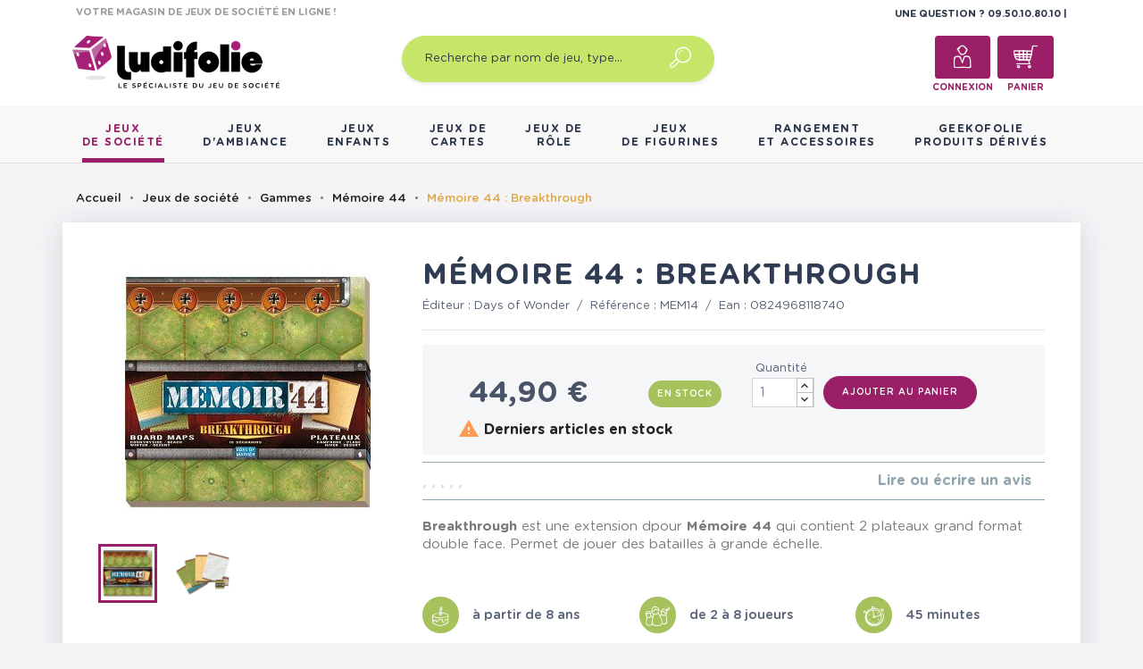

--- FILE ---
content_type: text/html; charset=utf-8
request_url: https://www.ludifolie.com/512-memoire-44-breakthrough.html
body_size: 23676
content:
<!doctype html>
<html lang="fr">

  <head>
    
      
	<meta charset="utf-8">


	<meta http-equiv="x-ua-compatible" content="ie=edge">



  <link rel="canonical" href="https://www.ludifolie.com/512-memoire-44-breakthrough.html">

	<title>Acheter Mémoire 44 - Breakthrough - Jeu de société - Ludifolie</title>
	<meta name="description" content="Breakthrough est une extension dpour Mémoire 44 qui contient 2 plateaux grand format double face. Permet de jouer des batailles à grande échelle.">
	<meta name="keywords" content="">
        
	<!-- Global site tag (gtag.js) - Google Analytics -->
	<script async src="https://www.googletagmanager.com/gtag/js?id=UA-10831582-1"></script>
	<script>
        window.dataLayer = window.dataLayer || [];

        function gtag() {
            dataLayer.push(arguments);
        }

        gtag('js', new Date());
        gtag('config', 'UA-10831582-1');
	</script>




	<link rel="preload" href="/themes/gmm-ludifolie/assets/fonts/GothamRounded-Medium.woff2" as="font" type="font/woff2" crossorigin>
	<link rel="preload" href="/themes/gmm-ludifolie/assets/fonts/GothamRounded-Bold.woff2" as="font" type="font/woff2" crossorigin>
	<link rel="preload" href="/themes/gmm-ludifolie/assets/fonts/GothamRounded-Book.woff2" as="font" type="font/woff2" crossorigin>
	<link rel="preload" href="/themes/gmm-ludifolie/assets/fonts/GothamRounded-Light.woff2" as="font" type="font/woff2" crossorigin>



	<meta name="viewport" content="width=device-width, initial-scale=1">



	<link rel="icon" type="image/vnd.microsoft.icon" href="/img/favicon.ico?1587476109">
	<link rel="shortcut icon" type="image/x-icon" href="/img/favicon.ico?1587476109">
	<link rel="apple-touch-icon" sizes="180x180" href="https://www.ludifolie.com/themes/gmm-ludifolie/assets/img/apple-touch-icon.png?1587476109">
	<link rel="icon" type="image/png" sizes="32x32" href="https://www.ludifolie.com/themes/gmm-ludifolie/assets/img/favicon-32x32.png?1587476109">
	<link rel="icon" type="image/png" sizes="16x16" href="https://www.ludifolie.com/themes/gmm-ludifolie/assets/img/favicon-16x16.png?1587476109">



      <link rel="stylesheet" href="https://www.ludifolie.com/themes/gmm-ludifolie/assets/cache/theme-c5aea06184.css" type="text/css" media="all">




    

  <script type="text/javascript">
        var ASPath = "\/modules\/pm_advancedsearch4\/";
        var ASSearchUrl = "https:\/\/www.ludifolie.com\/module\/pm_advancedsearch4\/advancedsearch4";
        var as4_orderBySalesAsc = "Meilleures ventes en dernier";
        var as4_orderBySalesDesc = "Meilleures ventes en premier";
        var countdown_timer_theme = "white";
        var iso = "fr";
        var js_file_path = "\/modules\/preorderandnotification\/views\/js\/preorder_product_17.js";
        var labels = {"days":"Days","hours":"Hrs","min":"Min","sec":"Sec"};
        var payplug_ajax_url = "https:\/\/www.ludifolie.com\/module\/payplug\/ajax";
        var po_ajax = "https:\/\/www.ludifolie.com\/preorder";
        var prestashop = {"cart":{"products":[],"totals":{"total":{"type":"total","label":"Total","amount":0,"value":"0,00\u00a0\u20ac"},"total_including_tax":{"type":"total","label":"Total TTC","amount":0,"value":"0,00\u00a0\u20ac"},"total_excluding_tax":{"type":"total","label":"Total HT :","amount":0,"value":"0,00\u00a0\u20ac"}},"subtotals":{"products":{"type":"products","label":"Sous-total","amount":0,"value":"0,00\u00a0\u20ac"},"discounts":null,"shipping":{"type":"shipping","label":"Livraison","amount":0,"value":"gratuit"},"tax":null},"products_count":0,"summary_string":"0 articles","vouchers":{"allowed":1,"added":[]},"discounts":[],"minimalPurchase":0,"minimalPurchaseRequired":""},"currency":{"name":"euro","iso_code":"EUR","iso_code_num":"978","sign":"\u20ac"},"customer":{"lastname":null,"firstname":null,"email":null,"birthday":null,"newsletter":null,"newsletter_date_add":null,"optin":null,"website":null,"company":null,"siret":null,"ape":null,"is_logged":false,"gender":{"type":null,"name":null},"addresses":[]},"language":{"name":"Fran\u00e7ais (French)","iso_code":"fr","locale":"fr-FR","language_code":"fr","is_rtl":"0","date_format_lite":"d\/m\/Y","date_format_full":"d\/m\/Y H:i:s","id":1},"page":{"title":"","canonical":null,"meta":{"title":"Acheter M\u00e9moire 44 - Breakthrough - Jeu de soci\u00e9t\u00e9 - Ludifolie","description":"Breakthrough est une extension dpour M\u00e9moire 44 qui contient 2 plateaux grand format double face. Permet de jouer des batailles \u00e0 grande \u00e9chelle.","keywords":"","robots":"index"},"page_name":"product","body_classes":{"lang-fr":true,"lang-rtl":false,"country-FR":true,"currency-EUR":true,"layout-full-width":true,"page-product":true,"tax-display-enabled":true,"product-id-512":true,"product-M\u00e9moire 44 : Breakthrough":true,"product-id-category-116":true,"product-id-manufacturer-26":true,"product-id-supplier-3":true,"product-available-for-order":true},"admin_notifications":[]},"shop":{"name":"Ludifolie","logo":"\/img\/ludifolie-logo-1536247273.jpg","stores_icon":"\/img\/logo_stores.png","favicon":"\/img\/favicon.ico"},"urls":{"base_url":"https:\/\/www.ludifolie.com\/","current_url":"https:\/\/www.ludifolie.com\/512-memoire-44-breakthrough.html","shop_domain_url":"https:\/\/www.ludifolie.com","img_ps_url":"https:\/\/www.ludifolie.com\/img\/","img_cat_url":"https:\/\/www.ludifolie.com\/img\/c\/","img_lang_url":"https:\/\/www.ludifolie.com\/img\/l\/","img_prod_url":"https:\/\/www.ludifolie.com\/img\/p\/","img_manu_url":"https:\/\/www.ludifolie.com\/img\/m\/","img_sup_url":"https:\/\/www.ludifolie.com\/img\/su\/","img_ship_url":"https:\/\/www.ludifolie.com\/img\/s\/","img_store_url":"https:\/\/www.ludifolie.com\/img\/st\/","img_col_url":"https:\/\/www.ludifolie.com\/img\/co\/","img_url":"https:\/\/www.ludifolie.com\/themes\/gmm-ludifolie\/assets\/img\/","css_url":"https:\/\/www.ludifolie.com\/themes\/gmm-ludifolie\/assets\/css\/","js_url":"https:\/\/www.ludifolie.com\/themes\/gmm-ludifolie\/assets\/js\/","pic_url":"https:\/\/www.ludifolie.com\/upload\/","pages":{"address":"https:\/\/www.ludifolie.com\/adresse","addresses":"https:\/\/www.ludifolie.com\/adresses","authentication":"https:\/\/www.ludifolie.com\/connexion","cart":"https:\/\/www.ludifolie.com\/panier","category":"https:\/\/www.ludifolie.com\/index.php?controller=category","cms":"https:\/\/www.ludifolie.com\/index.php?controller=cms","contact":"https:\/\/www.ludifolie.com\/nous-contacter","discount":"https:\/\/www.ludifolie.com\/reduction","guest_tracking":"https:\/\/www.ludifolie.com\/suivi-commande-invite","history":"https:\/\/www.ludifolie.com\/historique-commandes","identity":"https:\/\/www.ludifolie.com\/identite","index":"https:\/\/www.ludifolie.com\/","my_account":"https:\/\/www.ludifolie.com\/mon-compte","order_confirmation":"https:\/\/www.ludifolie.com\/confirmation-commande","order_detail":"https:\/\/www.ludifolie.com\/index.php?controller=order-detail","order_follow":"https:\/\/www.ludifolie.com\/suivi-commande","order":"https:\/\/www.ludifolie.com\/commande","order_return":"https:\/\/www.ludifolie.com\/index.php?controller=order-return","order_slip":"https:\/\/www.ludifolie.com\/avoirs","pagenotfound":"https:\/\/www.ludifolie.com\/page-introuvable","password":"https:\/\/www.ludifolie.com\/recuperation-mot-de-passe","pdf_invoice":"https:\/\/www.ludifolie.com\/index.php?controller=pdf-invoice","pdf_order_return":"https:\/\/www.ludifolie.com\/index.php?controller=pdf-order-return","pdf_order_slip":"https:\/\/www.ludifolie.com\/index.php?controller=pdf-order-slip","prices_drop":"https:\/\/www.ludifolie.com\/promotions","product":"https:\/\/www.ludifolie.com\/index.php?controller=product","search":"https:\/\/www.ludifolie.com\/recherche","sitemap":"https:\/\/www.ludifolie.com\/sitemap","stores":"https:\/\/www.ludifolie.com\/magasins","supplier":"https:\/\/www.ludifolie.com\/fournisseur","register":"https:\/\/www.ludifolie.com\/connexion?create_account=1","order_login":"https:\/\/www.ludifolie.com\/commande?login=1"},"alternative_langs":{"fr":"https:\/\/www.ludifolie.com\/512-memoire-44-breakthrough.html"},"theme_assets":"\/themes\/gmm-ludifolie\/assets\/","actions":{"logout":"https:\/\/www.ludifolie.com\/?mylogout="},"no_picture_image":{"bySize":{"small_default":{"url":"https:\/\/www.ludifolie.com\/img\/p\/fr-default-small_default.jpg","width":98,"height":98},"cart_default":{"url":"https:\/\/www.ludifolie.com\/img\/p\/fr-default-cart_default.jpg","width":125,"height":125},"home_default":{"url":"https:\/\/www.ludifolie.com\/img\/p\/fr-default-home_default.jpg","width":250,"height":250},"large_default":{"url":"https:\/\/www.ludifolie.com\/img\/p\/fr-default-large_default.jpg","width":300,"height":300},"medium_default":{"url":"https:\/\/www.ludifolie.com\/img\/p\/fr-default-medium_default.jpg","width":452,"height":452},"thickbox_default":{"url":"https:\/\/www.ludifolie.com\/img\/p\/fr-default-thickbox_default.jpg","width":1024,"height":1024}},"small":{"url":"https:\/\/www.ludifolie.com\/img\/p\/fr-default-small_default.jpg","width":98,"height":98},"medium":{"url":"https:\/\/www.ludifolie.com\/img\/p\/fr-default-large_default.jpg","width":300,"height":300},"large":{"url":"https:\/\/www.ludifolie.com\/img\/p\/fr-default-thickbox_default.jpg","width":1024,"height":1024},"legend":""}},"configuration":{"display_taxes_label":true,"is_catalog":false,"show_prices":true,"opt_in":{"partner":true},"quantity_discount":{"type":"discount","label":"Remise"},"voucher_enabled":1,"return_enabled":0},"field_required":[],"breadcrumb":{"links":[{"title":"Accueil","url":"https:\/\/www.ludifolie.com\/"},{"title":"Jeux de soci\u00e9t\u00e9","url":"https:\/\/www.ludifolie.com\/10-jeux-societe-adulte"},{"title":"Gammes","url":"https:\/\/www.ludifolie.com\/158-gammes"},{"title":"M\u00e9moire 44","url":"https:\/\/www.ludifolie.com\/116-memoire-44"},{"title":"M\u00e9moire 44 : Breakthrough","url":"https:\/\/www.ludifolie.com\/512-memoire-44-breakthrough.html"}],"count":5},"link":{"protocol_link":"https:\/\/","protocol_content":"https:\/\/"},"time":1768888632,"static_token":"95e5f135705bc756c3e951c1764ebfcf","token":"fcec06fcba584aca823d3dfca157b244"};
        var psv = "17";
        var xhr_js_path = "\/modules\/preorderandnotification\/views\/js\/preorder_xhr.js";
      </script>
    <script>console.log('ludifddd');</script>



    	<!-- MODULE PM_AdvancedTopMenu || Presta-Module.com -->
<!--[if lt IE 8]>
<script type="text/javascript" src="https://www.ludifolie.com/modules/pm_advancedtopmenu/js/pm_advancedtopmenuiefix.js"></script>
<![endif]-->
<script type="text/javascript">
		var adtm_isToggleMode = false;
		var adtm_menuHamburgerSelector = "#menu-icon, .menu-icon";
</script>
<!-- /MODULE PM_AdvancedTopMenu || Presta-Module.com -->

<script type="text/javascript" data-keepinline="true">
	// instantiate object
			var oGsr = {};
		var bt_msgs = {"delay":"Vous n'avez pas rempli un entier l'option d\u00e9calage","fbId":"Vous n'avez pas rempli un entier l'option Facebook app ID","fbsecret":"Vous n'avez pas rempli l'option Facebook secret","reviewDate":"Vous n'avez pas rempli la date de l'avis","title":"Vous n'avez pas rempli le titre","comment":"Vous n'avez pas rempli le commentaire","report":"Vous n'avez pas rempli le commentaire associ\u00e9 \u00e0 l'avis abusif","rating":"Vous n'avez pas s\u00e9lectionn\u00e9 de note pour l'avis","checkreview":"Vous n'avez pas s\u00e9lectionn\u00e9 d'avis","email":"Vous n'avez pas rempli votre adresse e-mail","status":"Vous n'avez pas s\u00e9lectionn\u00e9 de statut","vouchercode":"Vous n'avez pas rempli le code de r\u00e9duction","voucheramount":"Vous avez laiss\u00e9 0 comme valeur pour le bon de r\u00e9duction","voucherminimum":"Le montant minimum n'est pas un num\u00e9rique","vouchermaximum":"La quantit\u00e9 maximum n'est pas un num\u00e9rique","vouchervalidity":"Vous avez laiss\u00e9 0 pour la dur\u00e9e de validit\u00e9","importMatching":"Vous n'avez pas rempli le nombre de colonnes","reviewModerationTxt":{"1":"Vous n'avez pas rempli votre texte juridique pour utiliser une mod\u00e9ration pour la langue Fran\u00e7ais (French). Cliquez sur la liste d\u00e9roulante des langues afin de remplir correctement les champs dans chaque langue"},"reviewModifyTxt":{"1":"Vous n'avez pas rempli votre texte juridique pour utiliser un outil de modification d'avis pour la langue Fran\u00e7ais (French). Cliquez sur la liste d\u00e9roulante des langues afin de remplir correctement les champs dans chaque langue"},"emailTitle":{"1":"Vous n'avez pas rempli le titre ou le texte avec la langue Fran\u00e7ais (French). Cliquez sur la liste d\u00e9roulante des langues afin de remplir correctement les champs dans chaque langue"},"emaillCategory":{"1":"Vous n'avez pas rempli le label de la cat\u00e9gorie avec la langue Fran\u00e7ais (French). Cliquez sur la liste d\u00e9roulante des langues afin de remplir correctement les champs dans chaque langue"},"emaillProduct":{"1":"Vous n'avez pas rempli le label du produit avec la langue Fran\u00e7ais (French). Cliquez sur la liste d\u00e9roulante des langues afin de remplir correctement les champs dans chaque langue"},"emaillSentence":{"1":"Vous n'avez pas rempli la phrase personnalis\u00e9 du corps de tetxe avec la langue Fran\u00e7ais (French). Cliquez sur la liste d\u00e9roulante des langues afin de remplir correctement les champs dans chaque langue"}};
		var bt_sImgUrl = '/modules/gsnippetsreviews/views/img/';
		var bt_sWebService = '/modules/gsnippetsreviews/ws-gsnippetsreviews.php?bt_token=3fdf871f2d73a99a5cc5b70623982830';
		var sGsrModuleName = 'gsr';
		var bt_aFancyReviewForm = {};
		var bt_aFancyReviewTabForm = {};
		var bt_oScrollTo = {};
		bt_oScrollTo.execute = false;
		var bt_oUseSocialButton = {};
		var bt_oActivateReviewTab = {};
		bt_oActivateReviewTab.run = false;
		var bt_oDeactivateReviewTab = {};
		bt_oDeactivateReviewTab.run = false;
		var bt_aReviewReport = new Array();
		var bt_oCallback = {};
		bt_oCallback.run = false;
		var bt_aStarsRating = new Array();
		var bt_oBxSlider = {};
		bt_oBxSlider.run = false;
							
				
									</script><script type="text/javascript">var SdsJsOnLoadActions = [];window.onload=function(){ $.each(SdsJsOnLoadActions, function(k, func){ func.call(); }); };</script>  <!-- START OF DOOFINDER ADD TO CART SCRIPT -->
  <script>
    document.addEventListener('doofinder.cart.add', function(event) {

      const checkIfCartItemHasVariation = (cartObject) => {
        return (cartObject.item_id === cartObject.grouping_id) ? false : true;
      }

      /**
      * Returns only ID from string
      */
      const sanitizeVariationID = (variationID) => {
        return variationID.replace(/\D/g, "")
      }

      doofinderManageCart({
        cartURL          : "https://www.ludifolie.com/panier",  //required for prestashop 1.7, in previous versions it will be empty.
        cartToken        : "95e5f135705bc756c3e951c1764ebfcf",
        productID        : checkIfCartItemHasVariation(event.detail) ? event.detail.grouping_id : event.detail.item_id,
        customizationID  : checkIfCartItemHasVariation(event.detail) ? sanitizeVariationID(event.detail.item_id) : 0,   // If there are no combinations, the value will be 0
        quantity         : event.detail.amount,
        statusPromise    : event.detail.statusPromise,
        itemLink         : event.detail.link,
        group_id         : event.detail.group_id
      });
    });
  </script>
  <!-- END OF DOOFINDER ADD TO CART SCRIPT -->

  <!-- START OF DOOFINDER UNIQUE SCRIPT -->
  <script data-keepinline>
    
    (function(w, k) {w[k] = window[k] || function () { (window[k].q = window[k].q || []).push(arguments) }})(window, "doofinderApp")
    

    // Custom personalization:
    doofinderApp("config", "language", "fr");
    doofinderApp("config", "currency", "EUR");
  </script>
  <script src="https://eu1-config.doofinder.com/2.x/20c7e6d9-a347-493a-ba36-069015fef1ec.js" async></script>
  <!-- END OF DOOFINDER UNIQUE SCRIPT -->
<script type="text/javascript">
var id_order 				= false;
var baseDir					= "https://www.ludifolie.com/";
var PS_VERSION 				= parseInt("1");
var PS_REWRITING_SETTINGS 	= parseInt("1");
var token 					= "fcec06fcba584aca823d3dfca157b244";
var js_path					= "/modules/preorderandnotification/views/js/preorder_product_17.js"

// labels
var ok_label        		= "Ok";
var invalid_qty_label 		= "Quantité invalide";
var preorder_label 			= "Précommande disponible";
var added_success_text 		= "Le produit a été précommandé avec succès";
var login_notice			= "Vous devez vous connecter pour recevoir les notifications";
var sub_label				= "Inscription effectuée.";
var unsub_label				= "Désinscription enregistrée.";
var added_error_text 		= "La limite de précommande a été atteinte pour ce produit.";
var po_ajax                 = "https://www.ludifolie.com/preorder";
var fmmgifloader			= document.getElementById('loadingAnim');
var productAvailableForOrder = 0;
var isProdAvForOrder		= productAvailableForOrder;
var isSimpleProduct			= 0;
var _pre_id_attr = 0;
var IDproduct = 0;

</script>

    <script async type="text/javascript" src="https://cdn.cartsguru.io/17699251-d57f-442b-863c-71029a3e058e/c.js"></script>
    <script async type="text/javascript">
        document.addEventListener("DOMContentLoaded", function(event) {
            prestashop.on(
                'updatedCart',
                function (event) {
                    $.post('./index.php?fc=module&module=cartsguru&controller=ajax&method=getTracker&token=95e5f135705bc756c3e951c1764ebfcf')
                        .then((resp) => {
                                document.querySelector('div#tracker').innerHTML = resp.tracker;
                            }
                        );
                }
            );
        });
    </script>

  <div id="tracker">
    <script async type="text/javascript">
  window.cgTrackParams = window.cgTrackParams || {};
    window.cgTrackParams.cart = window.atob(`ZmFsc2U=`);
    </script>
  </div>






    
  <meta property="og:type" content="product">
  <meta property="og:url" content="https://www.ludifolie.com/512-memoire-44-breakthrough.html">
  <meta property="og:title" content="Acheter Mémoire 44 - Breakthrough - Jeu de société - Ludifolie">
  <meta property="og:site_name" content="Ludifolie">
  <meta property="og:description" content="Breakthrough est une extension dpour Mémoire 44 qui contient 2 plateaux grand format double face. Permet de jouer des batailles à grande échelle.">
  <meta property="og:image" content="https://www.ludifolie.com/648-thickbox_default/memoire-44-breakthrough.jpg">
  <meta property="product:pretax_price:amount" content="37.416667">
  <meta property="product:pretax_price:currency" content="EUR">
  <meta property="product:price:amount" content="44.9">
  <meta property="product:price:currency" content="EUR">
  
  </head>

  <body id="product" class="lang-fr country-fr currency-eur layout-full-width page-product tax-display-enabled product-id-512 product-memoire-44-breakthrough product-id-category-116 product-id-manufacturer-26 product-id-supplier-3 product-available-for-order">

    
      
    

    
      <div class="d-none btn-mobile-wrapper btn-mobile btn-menu focus" id="close-mobile-menu">
  <i class="icon-close"></i>
</div>
<div id="mobile_top_menu_wrapper" class="d-lg-none">
  <div class="mobile-menu">
    <div id="_mobile_gmm_shoptitle" class="mb-3"></div>
    <div id="_mobile_customer_buttons" class="mb-3"></div>
    <div id="_mobile_menu_link" class="mb-3 text-center"></div>
        <div class="js-top-menu mobile" id="_mobile_top_menu"></div>
    <div class="js-top-menu-bottom">
    </div>
  </div>
</div>
    

    <main id="main-page">
      
              

      <header id="header">
        
          
  <div class="header-banner">
    
  </div>



  <nav class="header-nav">
   <script>console.log('ludifdd');</script>
    <div class="container">
      <div class="col-12">
        <div id="_mobile_search_widget"></div>
      </div>
    </div>
    <div class="container">
        <div class="row d-flex">
          <div id="_desktop_gmm_shoptitle" class="col-md-4 pt-1">
  <p class="shoptitle align-self-center">VOTRE MAGASIN DE JEUX DE SOCIÉTÉ EN LIGNE !</p>
</div>
<div class="offset-md-4 col-md-4 text-right pt-1">
<div id="_desktop_contact_link" class="d-inline">
  <div id="contact-link" class="d-inline">
                Une question ? <span>09.50.10.80.10  </span>
      </div>
</div>

        </div>

        <div class="row position-relative w-100">
          <!-- Block search module TOP -->
<div class="col-sm-12 col-lg-3 text-center" id="_desktop_logo">
  <a href="https://www.ludifolie.com/">
    <img class="logo img-responsive" src="/img/ludifolie-logo-1536247273.jpg" alt="Ludifolie">
  </a>
</div>
<div id="_desktop_search_widget" class="col-md-4 offset-md-1 col-sm-12">
		<div id="search_widget" class="search-widget" data-search-controller-url="//www.ludifolie.com/recherche">
		<form method="get" action="//www.ludifolie.com/recherche">
			<input type="hidden" name="controller" value="search">
			<input type="text" name="s" value="" placeholder="Recherche par nom de jeu, type&hellip;" aria-label="Recherche par nom de jeu, type&hellip;">
			<button type="submit">
				<span class="icon-search"></span>
	      <span class="d-none">Recherche par nom de jeu, type&hellip;</span>
			</button>
		</form>
	</div>
</div>


<!-- /Block search module TOP -->
<div id="_desktop_customer_buttons" class="offset-md-1 col-md-3 text-right">
  <div id="_desktop_user_info" class="d-inline-block">
    <div class="user-info">
              <a
          href="https://www.ludifolie.com/mon-compte"
          title="Identifiez-vous"
          rel="nofollow"
          class="header-btn"
        >
          <span class="icon-account"></span>
          <span class="header-btn-text hidden-sm-down">Connexion</span>
        </a>
          </div>
  </div>
<div id="_desktop_cart" class="d-inline-block">
  <div class="blockcart cart-preview inactive" data-refresh-url="//www.ludifolie.com/module/ps_shoppingcart/ajax">
      <a rel="nofollow" href="//www.ludifolie.com/panier?action=show" class="header-btn">
      
       			<span class="icon-cart">
			<span class="cart-products-count"></span>
		</span>
		      
       <span class="header-btn-text hidden-sm-down">Panier</span>
      </a>
  </div>
</div>

          </div>
          <div class="d-block d-lg-none mobile mobile-actions">
            <div class="btn-mobile-wrapper btn-mobile" id="open-mobile-menu">
              <i class="material-icons">menu</i>
            </div>
          </div>
        </div>
    </div>
  </nav>



  <div class="header-top d-none d-lg-block">
    <div class="container">
       <div class="row">
        <div class="col-md-10 col-sm-12 position-static">
          <div class="row">
            
            <div class="clearfix"></div>
          </div>
        </div>
      </div>
    </div>
  </div>
  <!-- MODULE PM_AdvancedTopMenu || Presta-Module.com -->
<div id="_desktop_top_menu" class="adtm_menu_container">
	<div id="adtm_menu" data-activate-menu-id=".advtm_menu_actif_696ec0873e20b" data-activate-menu-type="element" data-open-method="1" data-sticky="1">
		<nav id="adtm_menu_inner" class="clearfix advtm_open_on_hover">
			<ul id="menu" class="container">
								<li class="li-niveau1 advtm_menu_toggle">
					<a class="a-niveau1 adtm_toggle_menu_button"><span class="advtm_menu_span adtm_toggle_menu_button_text">Menu</span></a>
				</li>
																		
																																																								<li class="li-niveau1 advtm_menu_1 sub">
													<a href="https://www.ludifolie.com/10-jeux-societe-adulte" title="Jeux
de soci&eacute;t&eacute;"  class=" a-multiline a-niveau1"  data-type="category" data-id="10"><span class="advtm_menu_span advtm_menu_span_1">Jeux<br />
de soci&eacute;t&eacute;</span><!--[if gte IE 7]><!--></a>														<span class="d-lg-none gmm-opener collapsed" data-toggle="collapse" data-target="#collapse1" aria-expanded="true" aria-controls="collapse1"></span>
																								<div class="adtm_sub collapse" id="collapse1" data-parent="#adtm_menu">
													<div class="columnWrapTable">
							<div class="row columnWrapInner">
																																							<div class="col-lg-44 col-lg-3 adtm_column_wrap_td advtm_column_wrap_td_1">
									<div class="adtm_column_wrap advtm_column_wrap_1">
																			<div class="adtm_column_wrap_sizer">&nbsp;</div>
																																																			<span class="column_wrap_title">Quel type ?</span>
																																																																																															<div class="adtm_column adtm_column_2">
																						
																																							
											<ul class="adtm_elements adtm_elements_2 ">
																											
															
																												
												<li class="																														"
												>
																															<a href="https://www.ludifolie.com/18-jeux-de-societe-famille" title="Jeux de plateau famille"  class=""  data-type="category" data-id="18">Jeux de plateau famille</a>															
												</li>
																																																							
															
																												
												<li class="																														"
												>
																															<a href="https://www.ludifolie.com/274-jeux-de-plateau-initie" title="Jeux de plateau initi&eacute;"  class=""  data-type="category" data-id="274">Jeux de plateau initi&eacute;</a>															
												</li>
																																																							
															
																												
												<li class="																														"
												>
																															<a href="https://www.ludifolie.com/19-jeux-de-societe-strategie" title="Jeux de plateau expert"  class=""  data-type="category" data-id="19">Jeux de plateau expert</a>															
												</li>
																																																							
															
																												
												<li class="																														"
												>
																															<a href="https://www.ludifolie.com/148-jeux-de-cartes-strategie" title="Jeux de cartes strat&eacute;gie"  class=""  data-type="category" data-id="148">Jeux de cartes strat&eacute;gie</a>															
												</li>
																																																							
															
																												
												<li class="																														"
												>
																															<a href="https://www.ludifolie.com/20-jeu-cooperatif" title="Jeux coop&eacute;ratifs"  class=""  data-type="category" data-id="20">Jeux coop&eacute;ratifs</a>															
												</li>
																																																							
															
																												
												<li class="																														"
												>
																															<a href="https://www.ludifolie.com/88-jeux-de-societe-histoire" title="Jeux d'histoire"  class=""  data-type="category" data-id="88">Jeux d'histoire</a>															
												</li>
																																																							
															
																												
												<li class="																														"
												>
																															<a href="https://www.ludifolie.com/21-echiquier-en-bois" title="Jeux traditionnels"  class=""  data-type="category" data-id="21">Jeux traditionnels</a>															
												</li>
																																																							
															
																												
												<li class="																														"
												>
																															<a href="https://www.ludifolie.com/22-casse-tetes" title="Casse-t&ecirc;tes"  class=""  data-type="category" data-id="22">Casse-t&ecirc;tes</a>															
												</li>
																																																							
															
																												
												<li class="																														"
												>
																															<a href="https://www.ludifolie.com/23-jeux-de-societe-reflexion" title="Jeux de r&eacute;flexion / Jeux abstraits"  class=""  data-type="category" data-id="23">Jeux de r&eacute;flexion / Jeux abstraits</a>															
												</li>
																																																							
															
																												
												<li class="																														"
												>
																															<a href="https://www.ludifolie.com/24-jeu-surdimensionnes" title="Jeux g&eacute;ants / surdimensionn&eacute;s"  class=""  data-type="category" data-id="24">Jeux g&eacute;ants / surdimensionn&eacute;s</a>															
												</li>
																																																				</ul>
																																	</div>
																																																</div>
								</div>
																																															<div class="col-lg adtm_column_wrap_td advtm_column_wrap_td_2">
									<div class="adtm_column_wrap advtm_column_wrap_2">
																			<div class="adtm_column_wrap_sizer">&nbsp;</div>
																																																			<span class="column_wrap_title">Avec qui ?</span>
																																																																																															<div class="adtm_column adtm_column_3">
																						
																																							
											<ul class="adtm_elements adtm_elements_3 ">
																											
															
																												
												<li class="																														"
												>
																															<a href="https://www.ludifolie.com/26-jeux-de-societe-solo" title="Jeux solo"  class=""  data-type="category" data-id="26">Jeux solo</a>															
												</li>
																																																							
															
																												
												<li class="																														"
												>
																															<a href="https://www.ludifolie.com/25-jeux-de-societe-2-joueurs" title="Jeux &agrave; deux"  class=""  data-type="category" data-id="25">Jeux &agrave; deux</a>															
												</li>
																																																							
															
																												
												<li class="																														"
												>
																															<a href="https://www.ludifolie.com/27-jeux-de-societe-ado" title="Jeux pour ados"  class=""  data-type="category" data-id="27">Jeux pour ados</a>															
												</li>
																																																				</ul>
																																	</div>
																																																</div>
								</div>
																																															<div class="col-lg adtm_column_wrap_td advtm_column_wrap_td_3">
									<div class="adtm_column_wrap advtm_column_wrap_3">
																			<div class="adtm_column_wrap_sizer">&nbsp;</div>
																																																			<span class="column_wrap_title">Incontournables</span>
																																																																																															<div class="adtm_column adtm_column_4">
																						
																																							
											<ul class="adtm_elements adtm_elements_4 ">
																											
															
																												
												<li class="																														"
												>
																															<a href="https://www.ludifolie.com/28-jeux-de-societe-classique" title="Les grands classiques"  class=""  data-type="category" data-id="28">Les grands classiques</a>															
												</li>
																																																							
															
																												
												<li class="																														"
												>
																															<a href="https://www.ludifolie.com/29-meilleurs-jeux-de-societe" title="Best-sellers"  class=""  data-type="category" data-id="29">Best-sellers</a>															
												</li>
																																																							
															
																												
												<li class="																														"
												>
																															<a href="https://www.ludifolie.com/201-nouveautes-jeux-de-societe" title="Nouveaut&eacute;s"  class=""  data-type="category" data-id="201">Nouveaut&eacute;s</a>															
												</li>
																																																							
															
																												
												<li class="																														"
												>
																															<a href="https://www.ludifolie.com/31-jeux-de-societe-primes" title="Jeux prim&eacute;s"  class=""  data-type="category" data-id="31">Jeux prim&eacute;s</a>															
												</li>
																																																							
															
																												
												<li class="																														"
												>
																															<a href="https://www.ludifolie.com/202-promotions-jeux-de-societe" title="Promotions"  class=""  data-type="category" data-id="202">Promotions</a>															
												</li>
																																																							
															
																												
												<li class="																														"
												>
																															<a href="https://www.ludifolie.com/199-precommandes-jeux-de-societe" title="Pr&eacute;commandes"  class=""  data-type="category" data-id="199">Pr&eacute;commandes</a>															
												</li>
																																																							
															
																												
												<li class="																														"
												>
																															<a href="https://www.ludifolie.com/blog" title="LudiBlog"  class="" >LudiBlog</a>															
												</li>
																																																							
															
																												
												<li class=" item-img																														"
												>
																															<a href="https://www.ludifolie.com/module/giftcard/choicegiftcard" title="Offrir une carte cadeau"  class="" ><img src="//www.ludifolie.com/modules/pm_advancedtopmenu/element_icons/317-fr.png" alt="Offrir une carte cadeau" title="Offrir une carte cadeau" width="24" height="24" class="adtm_menu_icon img-responsive" />Offrir une carte cadeau</a>															
												</li>
																																																				</ul>
																																	</div>
																																																</div>
								</div>
																																															<div class="col-lg adtm_column_wrap_td advtm_column_wrap_td_4">
									<div class="adtm_column_wrap advtm_column_wrap_4">
																			<div class="adtm_column_wrap_sizer">&nbsp;</div>
																																																			<span class="column_wrap_title">Gammes</span>
																																																																																															<div class="adtm_column adtm_column_5">
																						
																																							
											<ul class="adtm_elements adtm_elements_5 ">
																											
															
																												
												<li class="																														"
												>
																															<a href="https://www.ludifolie.com/35-7-wonders" title="7 Wonders"  class=""  data-type="category" data-id="35">7 Wonders</a>															
												</li>
																																																							
															
																												
												<li class="																														"
												>
																															<a href="https://www.ludifolie.com/37-gamme-andor" title="Andor"  class=""  data-type="category" data-id="37">Andor</a>															
												</li>
																																																							
															
																												
												<li class="																														"
												>
																															<a href="https://www.ludifolie.com/33-carcassonne" title="Carcassonne"  class=""  data-type="category" data-id="33">Carcassonne</a>															
												</li>
																																																							
															
																												
												<li class="																														"
												>
																															<a href="https://www.ludifolie.com/32-catan" title="Catan"  class=""  data-type="category" data-id="32">Catan</a>															
												</li>
																																																							
															
																												
												<li class="																														"
												>
																															<a href="https://www.ludifolie.com/277-clank" title="Clank"  class=""  data-type="category" data-id="277">Clank</a>															
												</li>
																																																							
															
																												
												<li class="																														"
												>
																															<a href="https://www.ludifolie.com/278-dice-throne" title="Dice Throne"  class=""  data-type="category" data-id="278">Dice Throne</a>															
												</li>
																																																							
															
																												
												<li class="																														"
												>
																															<a href="https://www.ludifolie.com/36-dixit" title="Dixit"  class=""  data-type="category" data-id="36">Dixit</a>															
												</li>
																																																							
															
																												
												<li class="																														"
												>
																															<a href="https://www.ludifolie.com/38-king-of-tokyo" title="King of Tokyo"  class=""  data-type="category" data-id="38">King of Tokyo</a>															
												</li>
																																																							
															
																												
												<li class="																														"
												>
																															<a href="https://www.ludifolie.com/34-les-aventuriers-du-rail" title="Les Aventuriers du Rail"  class=""  data-type="category" data-id="34">Les Aventuriers du Rail</a>															
												</li>
																																																							
															
																												
												<li class="																														"
												>
																															<a href="https://www.ludifolie.com/116-memoire-44" title="M&eacute;moire 44"  class=" advtm_menu_actif advtm_menu_actif_696ec0873e20b"  data-type="category" data-id="116">M&eacute;moire 44</a>															
												</li>
																																																							
															
																												
												<li class="																														"
												>
																															<a href="https://www.ludifolie.com/280-pandemic" title="Pandemic"  class=""  data-type="category" data-id="280">Pandemic</a>															
												</li>
																																																							
															
																												
												<li class="																														"
												>
																															<a href="https://www.ludifolie.com/39-smallworld" title="SmallWorld"  class=""  data-type="category" data-id="39">SmallWorld</a>															
												</li>
																																																							
															
																												
												<li class="																														"
												>
																															<a href="https://www.ludifolie.com/279-unmatched" title="Unmatched"  class=""  data-type="category" data-id="279">Unmatched</a>															
												</li>
																																																							
															
																												
												<li class="																														"
												>
																															<a href="https://www.ludifolie.com/276-villainous" title="Villainous"  class=""  data-type="category" data-id="276">Villainous</a>															
												</li>
																																																				</ul>
																																	</div>
																																																</div>
								</div>
																						</div>
						</div>
												</div>
										</li>
																			
																																																								<li class="li-niveau1 advtm_menu_2 sub">
													<a href="https://www.ludifolie.com/11-jeux-de-societe-ambiance" title="Jeux
d'ambiance"  class=" a-multiline a-niveau1"  data-type="category" data-id="11"><span class="advtm_menu_span advtm_menu_span_2">Jeux<br />
d'ambiance</span><!--[if gte IE 7]><!--></a>														<span class="d-lg-none gmm-opener collapsed" data-toggle="collapse" data-target="#collapse2" aria-expanded="true" aria-controls="collapse2"></span>
																								<div class="adtm_sub collapse" id="collapse2" data-parent="#adtm_menu">
													<div class="columnWrapTable">
							<div class="row columnWrapInner">
																																							<div class="col-lg-44 col-lg-3 adtm_column_wrap_td advtm_column_wrap_td_5">
									<div class="adtm_column_wrap advtm_column_wrap_5">
																			<div class="adtm_column_wrap_sizer">&nbsp;</div>
																																																			<span class="column_wrap_title">Quel type ?</span>
																																																																																															<div class="adtm_column adtm_column_7">
																						
																																							
											<ul class="adtm_elements adtm_elements_7 ">
																											
															
																												
												<li class="																														"
												>
																															<a href="https://www.ludifolie.com/144-cartes-et-petits-jeux" title="Cartes et petits jeux"  class=""  data-type="category" data-id="144">Cartes et petits jeux</a>															
												</li>
																																																							
															
																												
												<li class="																														"
												>
																															<a href="https://www.ludifolie.com/41-jeux-de-societe-culture-generale" title="Questions et connaissances"  class=""  data-type="category" data-id="41">Questions et connaissances</a>															
												</li>
																																																							
															
																												
												<li class="																														"
												>
																															<a href="https://www.ludifolie.com/42-jeux-de-societe-lettres" title="Jeux de lettres et de chiffres"  class=""  data-type="category" data-id="42">Jeux de lettres et de chiffres</a>															
												</li>
																																																							
															
																												
												<li class="																														"
												>
																															<a href="https://www.ludifolie.com/43-jeux-de-societe-rapidite" title="Observation et rapidit&eacute;"  class=""  data-type="category" data-id="43">Observation et rapidit&eacute;</a>															
												</li>
																																																							
															
																												
												<li class="																														"
												>
																															<a href="https://www.ludifolie.com/44-jeux-de-des" title="Jeux de d&eacute;s"  class=""  data-type="category" data-id="44">Jeux de d&eacute;s</a>															
												</li>
																																																							
															
																												
												<li class="																														"
												>
																															<a href="https://www.ludifolie.com/45-jeux-de-societe-reflexion" title="Jeux de communication"  class=""  data-type="category" data-id="45">Jeux de communication</a>															
												</li>
																																																							
															
																												
												<li class="																														"
												>
																															<a href="https://www.ludifolie.com/147-adresses-et-dexterite" title="Jeux d'adresse / dext&eacute;rit&eacute;"  class=""  data-type="category" data-id="147">Jeux d'adresse / dext&eacute;rit&eacute;</a>															
												</li>
																																																							
															
																												
												<li class="																														"
												>
																															<a href="https://www.ludifolie.com/149-jeux-de-dessin" title="Jeux de dessin"  class=""  data-type="category" data-id="149">Jeux de dessin</a>															
												</li>
																																																							
															
																												
												<li class="																														"
												>
																															<a href="https://www.ludifolie.com/203-jeux-de-societe-escape-game" title="Escape Game"  class=""  data-type="category" data-id="203">Escape Game</a>															
												</li>
																																																				</ul>
																																	</div>
																																																</div>
								</div>
																																															<div class="col-lg adtm_column_wrap_td advtm_column_wrap_td_6">
									<div class="adtm_column_wrap advtm_column_wrap_6">
																			<div class="adtm_column_wrap_sizer">&nbsp;</div>
																																																			<span class="column_wrap_title">Avec qui ?</span>
																																																																																															<div class="adtm_column adtm_column_8">
																						
																																							
											<ul class="adtm_elements adtm_elements_8 ">
																											
															
																												
												<li class="																														"
												>
																															<a href="https://www.ludifolie.com/46-jeux-de-societe-famille" title="En famille"  class=""  data-type="category" data-id="46">En famille</a>															
												</li>
																																																							
															
																												
												<li class="																														"
												>
																															<a href="https://www.ludifolie.com/47-jeu-de-societe-ambiance" title="Entre amis"  class=""  data-type="category" data-id="47">Entre amis</a>															
												</li>
																																																							
															
																												
												<li class="																														"
												>
																															<a href="https://www.ludifolie.com/275-en-groupe" title="En groupe"  class=""  data-type="category" data-id="275">En groupe</a>															
												</li>
																																																							
															
																												
												<li class="																														"
												>
																															<a href="https://www.ludifolie.com/48-jeux-pour-adultes" title="Jeux pour adultes"  class=""  data-type="category" data-id="48">Jeux pour adultes</a>															
												</li>
																																																				</ul>
																																	</div>
																																																</div>
								</div>
																						</div>
						</div>
												</div>
										</li>
																			
																																																								<li class="li-niveau1 advtm_menu_3 sub">
													<a href="https://www.ludifolie.com/12-jeux-de-societe-enfant" title="Jeux
enfants"  class=" a-multiline a-niveau1"  data-type="category" data-id="12"><span class="advtm_menu_span advtm_menu_span_3">Jeux<br />
enfants</span><!--[if gte IE 7]><!--></a>														<span class="d-lg-none gmm-opener collapsed" data-toggle="collapse" data-target="#collapse3" aria-expanded="true" aria-controls="collapse3"></span>
																								<div class="adtm_sub collapse" id="collapse3" data-parent="#adtm_menu">
													<div class="columnWrapTable">
							<div class="row columnWrapInner">
																																							<div class="col-lg-44 col-lg-3 adtm_column_wrap_td advtm_column_wrap_td_7">
									<div class="adtm_column_wrap advtm_column_wrap_7">
																			<div class="adtm_column_wrap_sizer">&nbsp;</div>
																																																			<span class="column_wrap_title">A quel âge ?</span>
																																																																																															<div class="adtm_column adtm_column_9">
																						
																																							
											<ul class="adtm_elements adtm_elements_9 ">
																											
															
																												
												<li class="																														"
												>
																															<a href="https://www.ludifolie.com/50-jeux-de-societe-2-ans" title="&Agrave; partir de 2 ans"  class=""  data-type="category" data-id="50">&Agrave; partir de 2 ans</a>															
												</li>
																																																							
															
																												
												<li class="																														"
												>
																															<a href="https://www.ludifolie.com/51-jeux-de-societe-3-ans" title="&Agrave; partir de 3 ans"  class=""  data-type="category" data-id="51">&Agrave; partir de 3 ans</a>															
												</li>
																																																							
															
																												
												<li class="																														"
												>
																															<a href="https://www.ludifolie.com/52-jeux-de-societe-4-ans" title="&Agrave; partir de 4 ans"  class=""  data-type="category" data-id="52">&Agrave; partir de 4 ans</a>															
												</li>
																																																							
															
																												
												<li class="																														"
												>
																															<a href="https://www.ludifolie.com/53-jeux-de-societe-5-ans" title="&Agrave; partir de 5 ans"  class=""  data-type="category" data-id="53">&Agrave; partir de 5 ans</a>															
												</li>
																																																							
															
																												
												<li class="																														"
												>
																															<a href="https://www.ludifolie.com/54-jeux-de-societe-6-ans" title="&Agrave; partir de 6 ans"  class=""  data-type="category" data-id="54">&Agrave; partir de 6 ans</a>															
												</li>
																																																							
															
																												
												<li class="																														"
												>
																															<a href="https://www.ludifolie.com/55-jeux-de-societe-7-ans" title="&Agrave; partir de 7 ans"  class=""  data-type="category" data-id="55">&Agrave; partir de 7 ans</a>															
												</li>
																																																				</ul>
																																	</div>
																																																</div>
								</div>
																																															<div class="col-lg adtm_column_wrap_td advtm_column_wrap_td_8">
									<div class="adtm_column_wrap advtm_column_wrap_8">
																			<div class="adtm_column_wrap_sizer">&nbsp;</div>
																																																			<span class="column_wrap_title">Quel type ?</span>
																																																																																															<div class="adtm_column adtm_column_10">
																						
																																							
											<ul class="adtm_elements adtm_elements_10 ">
																											
															
																												
												<li class="																														"
												>
																															<a href="https://www.ludifolie.com/56-jeux-de-societe-educatif" title="Apprendre en s'amusant"  class=""  data-type="category" data-id="56">Apprendre en s'amusant</a>															
												</li>
																																																							
															
																												
												<li class="																														"
												>
																															<a href="https://www.ludifolie.com/57-jeu-de-societe-familial" title="Jouer en famille"  class=""  data-type="category" data-id="57">Jouer en famille</a>															
												</li>
																																																							
															
																												
												<li class="																														"
												>
																															<a href="https://www.ludifolie.com/58-jeu-enfant-seul" title="Jouer tout seul, comme un grand"  class=""  data-type="category" data-id="58">Jouer tout seul, comme un grand</a>															
												</li>
																																																							
															
																												
												<li class="																														"
												>
																															<a href="https://www.ludifolie.com/150-puzzle-enfant" title="Puzzles"  class=""  data-type="category" data-id="150">Puzzles</a>															
												</li>
																																																				</ul>
																																	</div>
																																																</div>
								</div>
																																															<div class="col-lg adtm_column_wrap_td advtm_column_wrap_td_41">
									<div class="adtm_column_wrap advtm_column_wrap_41">
																			<div class="adtm_column_wrap_sizer">&nbsp;</div>
																																																			<span class="column_wrap_title">Éditeurs</span>
																																																																																															<div class="adtm_column adtm_column_48">
																						
																																							
											<ul class="adtm_elements adtm_elements_48 ">
																											
															
																												
												<li class="																														"
												>
																															<a href="https://www.ludifolie.com/288-bioviva" title="Bioviva"  class=""  data-type="category" data-id="288">Bioviva</a>															
												</li>
																																																							
															
																												
												<li class="																														"
												>
																															<a href="https://www.ludifolie.com/283-djeco" title="Djeco"  class=""  data-type="category" data-id="283">Djeco</a>															
												</li>
																																																							
															
																												
												<li class="																														"
												>
																															<a href="https://www.ludifolie.com/287-goula" title="Goula"  class=""  data-type="category" data-id="287">Goula</a>															
												</li>
																																																							
															
																												
												<li class="																														"
												>
																															<a href="https://www.ludifolie.com/282-haba" title="Haba"  class=""  data-type="category" data-id="282">Haba</a>															
												</li>
																																																							
															
																												
												<li class="																														"
												>
																															<a href="https://www.ludifolie.com/284-headu" title="Headu"  class=""  data-type="category" data-id="284">Headu</a>															
												</li>
																																																							
															
																												
												<li class="																														"
												>
																															<a href="https://www.ludifolie.com/286-loki" title="Loki"  class=""  data-type="category" data-id="286">Loki</a>															
												</li>
																																																							
															
																												
												<li class="																														"
												>
																															<a href="https://www.ludifolie.com/285-smart-games" title="Smart Games"  class=""  data-type="category" data-id="285">Smart Games</a>															
												</li>
																																																				</ul>
																																	</div>
																																																</div>
								</div>
																						</div>
						</div>
												</div>
										</li>
																			
																																																								<li class="li-niveau1 advtm_menu_10 sub">
													<a href="https://www.ludifolie.com/13-jeu-de-cartes" title="Jeux de
cartes"  class=" a-multiline a-niveau1"  data-type="category" data-id="13"><span class="advtm_menu_span advtm_menu_span_10">Jeux de<br />
cartes</span><!--[if gte IE 7]><!--></a>														<span class="d-lg-none gmm-opener collapsed" data-toggle="collapse" data-target="#collapse10" aria-expanded="true" aria-controls="collapse10"></span>
																								<div class="adtm_sub collapse" id="collapse10" data-parent="#adtm_menu">
													<div class="columnWrapTable">
							<div class="row columnWrapInner">
																																							<div class="col-lg-48 col-lg-8 adtm_column_wrap_td advtm_column_wrap_td_16">
									<div class="adtm_column_wrap advtm_column_wrap_16">
																			<div class="adtm_column_wrap_sizer">&nbsp;</div>
																																																																																																				<div class="adtm_column adtm_column_21">
																						
																																							
											<ul class="adtm_elements adtm_elements_21 d-flex flex-wrap no-border">
																											
																														<ul class="adtm_elements adtm_elements_21 mb-4 col-lg-4">
															
																												
												<li class="																														categorie_title"
												>
																															<a href="https://www.ludifolie.com/59-cartes-pokemon" title="Cartes Pok&eacute;mon"  class=""  data-type="category" data-id="59">Cartes Pok&eacute;mon</a>															
												</li>
																																																							
															
																												
												<li class="																														"
												>
																															<a href="https://www.ludifolie.com/60-boosters-et-decks" title="Boosters et Decks"  class=""  data-type="category" data-id="60">Boosters et Decks</a>															
												</li>
																																																							
															
																												
												<li class="																														"
												>
																															<a href="https://www.ludifolie.com/61-coffrets" title="Coffrets"  class=""  data-type="category" data-id="61">Coffrets</a>															
												</li>
																																																							
															
																												
												<li class="																														"
												>
																															<a href="https://www.ludifolie.com/62-protege-cartes" title="Prot&egrave;ge cartes"  class=""  data-type="category" data-id="62">Prot&egrave;ge cartes</a>															
												</li>
																																																							
															
																												
												<li class="																														"
												>
																															<a href="https://www.ludifolie.com/63-classeurs-cartes-pokemon" title="Classeurs"  class=""  data-type="category" data-id="63">Classeurs</a>															
												</li>
																																																							
															
																												
												<li class="																														"
												>
																															<a href="https://www.ludifolie.com/64-peluches" title="Peluches"  class=""  data-type="category" data-id="64">Peluches</a>															
												</li>
																																											</ul>
																																									
																														<ul class="adtm_elements adtm_elements_21 mb-4 col-lg-4">
															
																												
												<li class="																														categorie_title"
												>
																															<a href="https://www.ludifolie.com/65-cartes-magic" title="Cartes Magic"  class=""  data-type="category" data-id="65">Cartes Magic</a>															
												</li>
																																																							
															
																												
												<li class="																														"
												>
																															<a href="https://www.ludifolie.com/66-boosters-magic" title="Boosters"  class=""  data-type="category" data-id="66">Boosters</a>															
												</li>
																																																							
															
																												
												<li class="																														"
												>
																															<a href="https://www.ludifolie.com/67-decks-et-packs-magic" title="Decks et Packs"  class=""  data-type="category" data-id="67">Decks et Packs</a>															
												</li>
																																																							
															
																												
												<li class="																														"
												>
																															<a href="https://www.ludifolie.com/68-protege-cartes-magic" title="Prot&egrave;ge cartes"  class=""  data-type="category" data-id="68">Prot&egrave;ge cartes</a>															
												</li>
																																																							
															
																												
												<li class="																														"
												>
																															<a href="https://www.ludifolie.com/69-classeurs-cartes-magic" title="Classeurs"  class=""  data-type="category" data-id="69">Classeurs</a>															
												</li>
																																											</ul>
																																									
																														<ul class="adtm_elements adtm_elements_21 mb-4 col-lg-4">
															
																												
												<li class="																														categorie_title"
												>
																															<a href="https://www.ludifolie.com/70-cartes-dragon-ball-super" title="Cartes Dragon Ball Super"  class=""  data-type="category" data-id="70">Cartes Dragon Ball Super</a>															
												</li>
																																																							
															
																												
												<li class="																														"
												>
																															<a href="https://www.ludifolie.com/71-boosters" title="Boosters"  class=""  data-type="category" data-id="71">Boosters</a>															
												</li>
																																																							
															
																												
												<li class="																														"
												>
																															<a href="https://www.ludifolie.com/72-starters-et-packs" title="Starters et Packs"  class=""  data-type="category" data-id="72">Starters et Packs</a>															
												</li>
																																																							
															
																												
												<li class="																														"
												>
																															<a href="https://www.ludifolie.com/73-protege-cartes" title="Prot&egrave;ge cartes"  class=""  data-type="category" data-id="73">Prot&egrave;ge cartes</a>															
												</li>
																																																							
															
																												
												<li class="																														"
												>
																															<a href="https://www.ludifolie.com/151-tapis-de-jeux-de-cartes" title="Tapis de jeu"  class=""  data-type="category" data-id="151">Tapis de jeu</a>															
												</li>
																																											</ul>
																																									
																														<ul class="adtm_elements adtm_elements_21 mb-4 col-lg-4">
															
																												
												<li class="																														categorie_title"
												>
																															<a href="https://www.ludifolie.com/74-cartes-yu-gi-oh" title="Cartes Yu-Gi-Oh"  class=""  data-type="category" data-id="74">Cartes Yu-Gi-Oh</a>															
												</li>
																																																							
															
																												
												<li class="																														"
												>
																															<a href="https://www.ludifolie.com/75-boosters-yu-gi-oh" title="Boosters"  class=""  data-type="category" data-id="75">Boosters</a>															
												</li>
																																																							
															
																												
												<li class="																														"
												>
																															<a href="https://www.ludifolie.com/204-decks" title="Decks"  class=""  data-type="category" data-id="204">Decks</a>															
												</li>
																																																							
															
																												
												<li class="																														"
												>
																															<a href="https://www.ludifolie.com/76-coffrets" title="Coffrets"  class=""  data-type="category" data-id="76">Coffrets</a>															
												</li>
																																																							
															
																												
												<li class="																														"
												>
																															<a href="https://www.ludifolie.com/77-protege-cartes-yu-gi-oh" title="Prot&egrave;ge cartes"  class=""  data-type="category" data-id="77">Prot&egrave;ge cartes</a>															
												</li>
																																											</ul>
																																									
																														<ul class="adtm_elements adtm_elements_21 mb-4 col-lg-4">
															
																												
												<li class="																														categorie_title"
												>
																															<a href="https://www.ludifolie.com/152-cartes-final-fantasy" title="Cartes Final Fantasy"  class=""  data-type="category" data-id="152">Cartes Final Fantasy</a>															
												</li>
																																																							
															
																												
												<li class="																														"
												>
																															<a href="https://www.ludifolie.com/153-booster" title="Boosters"  class=""  data-type="category" data-id="153">Boosters</a>															
												</li>
																																																							
															
																												
												<li class="																														"
												>
																															<a href="https://www.ludifolie.com/155-starter-final-fantasy" title="Starters"  class=""  data-type="category" data-id="155">Starters</a>															
												</li>
																																																				</ul>
																																	</div>
																																																</div>
								</div>
																																															<div class="col-lg adtm_column_wrap_td advtm_column_wrap_td_17">
									<div class="adtm_column_wrap advtm_column_wrap_17">
																			<div class="adtm_column_wrap_sizer">&nbsp;</div>
																																																			<span class="column_wrap_title"><a href="https://www.ludifolie.com/156-jeux-de-cartes-evolutifs" title="Jeux de cartes &eacute;volutifs"  class=""  data-type="category" data-id="156">Jeux de cartes &eacute;volutifs</a></span>
																																																																																			<div class="adtm_column adtm_column_22">
																						
																																							
											<ul class="adtm_elements adtm_elements_22 ">
																											
															
																												
												<li class="																														"
												>
																															<a href="https://www.ludifolie.com/80-horreur-a-arkham-jce" title="Horreur &agrave; Arkham JCE"  class=""  data-type="category" data-id="80">Horreur &agrave; Arkham JCE</a>															
												</li>
																																																							
															
																												
												<li class="																														"
												>
																															<a href="https://www.ludifolie.com/78-le-seigneur-des-anneaux-jce" title="Le Seigneur des Anneaux JCE"  class=""  data-type="category" data-id="78">Le Seigneur des Anneaux JCE</a>															
												</li>
																																																							
															
																												
												<li class="																														"
												>
																															<a href="https://www.ludifolie.com/79-la-legende-des-cinq-anneaux-l5r" title="La L&eacute;gende des Cinq Anneaux (L5R)"  class=""  data-type="category" data-id="79">La L&eacute;gende des Cinq Anneaux (L5R)</a>															
												</li>
																																																							
															
																												
												<li class="																														"
												>
																															<a href="https://www.ludifolie.com/81-star-wars-jce" title="Star Wars JCE"  class=""  data-type="category" data-id="81">Star Wars JCE</a>															
												</li>
																																																				</ul>
																																	</div>
																																																</div>
								</div>
																						</div>
						</div>
												</div>
										</li>
																			
																																																								<li class="li-niveau1 advtm_menu_5 sub">
													<a href="https://www.ludifolie.com/87-jeux-de-role-plateau" title="Jeux de
 r&ocirc;le"  class=" a-multiline a-niveau1"  data-type="category" data-id="87"><span class="advtm_menu_span advtm_menu_span_5">Jeux de<br />
 r&ocirc;le</span><!--[if gte IE 7]><!--></a>														<span class="d-lg-none gmm-opener collapsed" data-toggle="collapse" data-target="#collapse5" aria-expanded="true" aria-controls="collapse5"></span>
																								<div class="adtm_sub collapse" id="collapse5" data-parent="#adtm_menu">
													<div class="columnWrapTable">
							<div class="row columnWrapInner">
																																							<div class="col-lg-44 col-lg-3 adtm_column_wrap_td advtm_column_wrap_td_18">
									<div class="adtm_column_wrap advtm_column_wrap_18">
																			<div class="adtm_column_wrap_sizer">&nbsp;</div>
																																																			<span class="column_wrap_title">Univers</span>
																																																																																															<div class="adtm_column adtm_column_24">
																						
																																							
											<ul class="adtm_elements adtm_elements_24 ">
																											
															
																												
												<li class="																														"
												>
																															<a href="https://www.ludifolie.com/89-jeu-de-role-medieval-fantastique" title="M&eacute;di&eacute;val / Fantastique"  class=""  data-type="category" data-id="89">M&eacute;di&eacute;val / Fantastique</a>															
												</li>
																																																							
															
																												
												<li class="																														"
												>
																															<a href="https://www.ludifolie.com/90-jeu-de-figurines-science-fiction" title="Science-fiction"  class=""  data-type="category" data-id="90">Science-fiction</a>															
												</li>
																																																							
															
																												
												<li class="																														"
												>
																															<a href="https://www.ludifolie.com/91-jeu-de-role-fantastique" title="Horreur fantastique"  class=""  data-type="category" data-id="91">Horreur fantastique</a>															
												</li>
																																																							
															
																												
												<li class="																														"
												>
																															<a href="https://www.ludifolie.com/92-jeu-de-figurines-post-apocalyptique" title="Post-apocalyptique"  class=""  data-type="category" data-id="92">Post-apocalyptique</a>															
												</li>
																																																							
															
																												
												<li class="																														"
												>
																															<a href="https://www.ludifolie.com/93-jeu-de-role-cyberpunk" title="Cyberpunk"  class=""  data-type="category" data-id="93">Cyberpunk</a>															
												</li>
																																																							
															
																												
												<li class="																														"
												>
																															<a href="https://www.ludifolie.com/94-jeu-de-societe-contemporain" title="Contemporain"  class=""  data-type="category" data-id="94">Contemporain</a>															
												</li>
																																																				</ul>
																																	</div>
																																																</div>
								</div>
																																															<div class="col-lg adtm_column_wrap_td advtm_column_wrap_td_23">
									<div class="adtm_column_wrap advtm_column_wrap_23">
																			<div class="adtm_column_wrap_sizer">&nbsp;</div>
																																																			<span class="column_wrap_title">Gammes</span>
																																																																																															<div class="adtm_column adtm_column_23">
																						
																																							
											<ul class="adtm_elements adtm_elements_23 ">
																											
															
																												
												<li class="																														"
												>
																															<a href="https://www.ludifolie.com/106-7eme-mer" title="7&egrave;me Mer"  class=""  data-type="category" data-id="106">7&egrave;me Mer</a>															
												</li>
																																																							
															
																												
												<li class="																														"
												>
																															<a href="https://www.ludifolie.com/101-chroniques-oubliees" title="Chroniques Oubli&eacute;es"  class=""  data-type="category" data-id="101">Chroniques Oubli&eacute;es</a>															
												</li>
																																																							
															
																												
												<li class="																														"
												>
																															<a href="https://www.ludifolie.com/104-degenesis" title="Degenesis"  class=""  data-type="category" data-id="104">Degenesis</a>															
												</li>
																																																							
															
																												
												<li class="																														"
												>
																															<a href="https://www.ludifolie.com/105-dragon-age" title="Dragon Age"  class=""  data-type="category" data-id="105">Dragon Age</a>															
												</li>
																																																							
															
																												
												<li class="																														"
												>
																															<a href="https://www.ludifolie.com/95-dungeons-dragons-5" title="Dungeons &amp; Dragons 5"  class=""  data-type="category" data-id="95">Dungeons &amp; Dragons 5</a>															
												</li>
																																																							
															
																												
												<li class="																														"
												>
																															<a href="https://www.ludifolie.com/100-l-anneau-unique" title="L'Anneau unique"  class=""  data-type="category" data-id="100">L'Anneau unique</a>															
												</li>
																																																							
															
																												
												<li class="																														"
												>
																															<a href="https://www.ludifolie.com/97-l-appel-de-cthulhu" title="L'Appel de Cthulhu"  class=""  data-type="category" data-id="97">L'Appel de Cthulhu</a>															
												</li>
																																																							
															
																												
												<li class="																														"
												>
																															<a href="https://www.ludifolie.com/99-les-ombres-d-esteren" title="Les Ombres d'Esteren"  class=""  data-type="category" data-id="99">Les Ombres d'Esteren</a>															
												</li>
																																																							
															
																												
												<li class="																														"
												>
																															<a href="https://www.ludifolie.com/96-pathfinder" title="Pathfinder"  class=""  data-type="category" data-id="96">Pathfinder</a>															
												</li>
																																																							
															
																												
												<li class="																														"
												>
																															<a href="https://www.ludifolie.com/102-shaan-renaissance" title="Shaan Renaissance"  class=""  data-type="category" data-id="102">Shaan Renaissance</a>															
												</li>
																																																							
															
																												
												<li class="																														"
												>
																															<a href="https://www.ludifolie.com/223-shadowrun" title="Shadowrun"  class=""  data-type="category" data-id="223">Shadowrun</a>															
												</li>
																																																							
															
																												
												<li class="																														"
												>
																															<a href="https://www.ludifolie.com/98-star-wars" title="Star Wars"  class=""  data-type="category" data-id="98">Star Wars</a>															
												</li>
																																																							
															
																												
												<li class="																														"
												>
																															<a href="https://www.ludifolie.com/103-vampire-la-mascarade" title="Vampire la Mascarade"  class=""  data-type="category" data-id="103">Vampire la Mascarade</a>															
												</li>
																																																							
															
																												
												<li class="																														"
												>
																															<a href="https://www.ludifolie.com/272-warhammer-fantasy" title="Warhammer Fantasy"  class=""  data-type="category" data-id="272">Warhammer Fantasy</a>															
												</li>
																																																				</ul>
																																	</div>
																																																</div>
								</div>
																																															<div class="col-lg adtm_column_wrap_td advtm_column_wrap_td_22">
									<div class="adtm_column_wrap advtm_column_wrap_22">
																			<div class="adtm_column_wrap_sizer">&nbsp;</div>
																																																			<span class="column_wrap_title">Et aussi...</span>
																																																																																															<div class="adtm_column adtm_column_29">
																						
																																							
											<ul class="adtm_elements adtm_elements_29 ">
																											
															
																												
												<li class="																														"
												>
																															<a href="https://www.ludifolie.com/107-initiation-aux-jeux-de-role" title="Initiation aux Jeux de R&ocirc;le"  class=""  data-type="category" data-id="107">Initiation aux Jeux de R&ocirc;le</a>															
												</li>
																																																							
															
																												
												<li class="																														"
												>
																															<a href="https://www.ludifolie.com/108-livres-dont-vous-etes-le-heros" title="Livres dont Vous &ecirc;tes le h&eacute;ros"  class=""  data-type="category" data-id="108">Livres dont Vous &ecirc;tes le h&eacute;ros</a>															
												</li>
																																																							
															
																												
												<li class="																														"
												>
																															<a href="https://www.ludifolie.com/181-casus-belli" title="Casus Belli"  class=""  data-type="category" data-id="181">Casus Belli</a>															
												</li>
																																																							
															
																												
												<li class="																														"
												>
																															<a href="https://www.ludifolie.com/214-jeu-de-role-magazine" title="Jeu de R&ocirc;le Magazine"  class=""  data-type="category" data-id="214">Jeu de R&ocirc;le Magazine</a>															
												</li>
																																																				</ul>
																																	</div>
																																																</div>
								</div>
																						</div>
						</div>
												</div>
										</li>
																			
																																																								<li class="li-niveau1 advtm_menu_6 sub">
													<a href="https://www.ludifolie.com/15-jeux-de-figurines" title="Jeux
de figurines"  class=" a-multiline a-niveau1"  data-type="category" data-id="15"><span class="advtm_menu_span advtm_menu_span_6">Jeux<br />
de figurines</span><!--[if gte IE 7]><!--></a>														<span class="d-lg-none gmm-opener collapsed" data-toggle="collapse" data-target="#collapse6" aria-expanded="true" aria-controls="collapse6"></span>
																								<div class="adtm_sub collapse" id="collapse6" data-parent="#adtm_menu">
													<div class="columnWrapTable">
							<div class="row columnWrapInner">
																																							<div class="col-lg-44 col-lg-3 adtm_column_wrap_td advtm_column_wrap_td_10">
									<div class="adtm_column_wrap advtm_column_wrap_10">
																			<div class="adtm_column_wrap_sizer">&nbsp;</div>
																																																			<span class="column_wrap_title">Univers</span>
																																																																																															<div class="adtm_column adtm_column_13">
																						
																																							
											<ul class="adtm_elements adtm_elements_13 ">
																											
															
																												
												<li class="																														"
												>
																															<a href="https://www.ludifolie.com/122-jeu-de-figurines-fantasy" title="Fantasy"  class=""  data-type="category" data-id="122">Fantasy</a>															
												</li>
																																																							
															
																												
												<li class="																														"
												>
																															<a href="https://www.ludifolie.com/220-fantastique" title="Fantastique"  class=""  data-type="category" data-id="220">Fantastique</a>															
												</li>
																																																							
															
																												
												<li class="																														"
												>
																															<a href="https://www.ludifolie.com/224-historique" title="Historique"  class=""  data-type="category" data-id="224">Historique</a>															
												</li>
																																																							
															
																												
												<li class="																														"
												>
																															<a href="https://www.ludifolie.com/124-post-apocalyptique" title="Post-apocalyptique"  class=""  data-type="category" data-id="124">Post-apocalyptique</a>															
												</li>
																																																							
															
																												
												<li class="																														"
												>
																															<a href="https://www.ludifolie.com/123-science-fiction" title="Science-fiction"  class=""  data-type="category" data-id="123">Science-fiction</a>															
												</li>
																																																							
															
																												
												<li class="																														"
												>
																															<a href="https://www.ludifolie.com/125-autres" title="Autres"  class=""  data-type="category" data-id="125">Autres</a>															
												</li>
																																																				</ul>
																																	</div>
																																																</div>
								</div>
																																															<div class="col-lg adtm_column_wrap_td advtm_column_wrap_td_11">
									<div class="adtm_column_wrap advtm_column_wrap_11">
																			<div class="adtm_column_wrap_sizer">&nbsp;</div>
																																																			<span class="column_wrap_title">Gammes et extensions</span>
																																																																																															<div class="adtm_column adtm_column_14">
																						
																																							
											<ul class="adtm_elements adtm_elements_14 ">
																											
															
																												
												<li class="																														"
												>
																															<a href="https://www.ludifolie.com/219-blood-bowl" title="Blood Bowl"  class=""  data-type="category" data-id="219">Blood Bowl</a>															
												</li>
																																																							
															
																												
												<li class="																														"
												>
																															<a href="https://www.ludifolie.com/131-conan" title="Conan"  class=""  data-type="category" data-id="131">Conan</a>															
												</li>
																																																							
															
																												
												<li class="																														"
												>
																															<a href="https://www.ludifolie.com/130-descent-voyages-dans-les-tenebres" title="Descent : Voyages dans les T&eacute;n&egrave;bres"  class=""  data-type="category" data-id="130">Descent : Voyages dans les T&eacute;n&egrave;bres</a>															
												</li>
																																																							
															
																												
												<li class="																														"
												>
																															<a href="https://www.ludifolie.com/136-dungeon-saga" title="Dungeon Saga"  class=""  data-type="category" data-id="136">Dungeon Saga</a>															
												</li>
																																																							
															
																												
												<li class="																														"
												>
																															<a href="https://www.ludifolie.com/134-krosmaster-arena" title="Krosmaster Arena"  class=""  data-type="category" data-id="134">Krosmaster Arena</a>															
												</li>
																																																							
															
																												
												<li class="																														"
												>
																															<a href="https://www.ludifolie.com/222-le-trone-de-fer" title="Le Tr&ocirc;ne de Fer"  class=""  data-type="category" data-id="222">Le Tr&ocirc;ne de Fer</a>															
												</li>
																																																							
															
																												
												<li class="																														"
												>
																															<a href="https://www.ludifolie.com/208-rising-sun" title="Rising Sun"  class=""  data-type="category" data-id="208">Rising Sun</a>															
												</li>
																																																							
															
																												
												<li class="																														"
												>
																															<a href="https://www.ludifolie.com/133-star-wars-armada" title="Star Wars : Armada"  class=""  data-type="category" data-id="133">Star Wars : Armada</a>															
												</li>
																																																							
															
																												
												<li class="																														"
												>
																															<a href="https://www.ludifolie.com/135-star-wars-assaut-sur-l-empire" title="Star Wars : Assaut sur l'Empire"  class=""  data-type="category" data-id="135">Star Wars : Assaut sur l'Empire</a>															
												</li>
																																																							
															
																												
												<li class="																														"
												>
																															<a href="https://www.ludifolie.com/221-star-wars-legion" title="Star Wars : L&eacute;gion"  class=""  data-type="category" data-id="221">Star Wars : L&eacute;gion</a>															
												</li>
																																																							
															
																												
												<li class="																														"
												>
																															<a href="https://www.ludifolie.com/132-star-wars-x-wing" title="Star Wars : X-Wing"  class=""  data-type="category" data-id="132">Star Wars : X-Wing</a>															
												</li>
																																																							
															
																												
												<li class="																														"
												>
																															<a href="https://www.ludifolie.com/129-the-walking-dead" title="The Walking Dead"  class=""  data-type="category" data-id="129">The Walking Dead</a>															
												</li>
																																																							
															
																												
												<li class="																														"
												>
																															<a href="https://www.ludifolie.com/126-warhammer" title="Warhammer"  class=""  data-type="category" data-id="126">Warhammer</a>															
												</li>
																																																							
															
																												
												<li class="																														"
												>
																															<a href="https://www.ludifolie.com/127-gamme-zombicide" title="Zombicide"  class=""  data-type="category" data-id="127">Zombicide</a>															
												</li>
																																																							
															
																												
												<li class="																														"
												>
																															<a href="https://www.ludifolie.com/128-gamme-zombicide-black-plague" title="Zombicide Black Plague"  class=""  data-type="category" data-id="128">Zombicide Black Plague</a>															
												</li>
																																																				</ul>
																																	</div>
																																																</div>
								</div>
																																															<div class="col-lg adtm_column_wrap_td advtm_column_wrap_td_12">
									<div class="adtm_column_wrap advtm_column_wrap_12">
																			<div class="adtm_column_wrap_sizer">&nbsp;</div>
																																																			<span class="column_wrap_title">Accessoires</span>
																																																																																															<div class="adtm_column adtm_column_15">
																						
																																							
											<ul class="adtm_elements adtm_elements_15 ">
																											
															
																												
												<li class="																														"
												>
																															<a href="https://www.ludifolie.com/218-peintures" title="Peintures"  class=""  data-type="category" data-id="218">Peintures</a>															
												</li>
																																																							
															
																												
												<li class="																														"
												>
																															<a href="https://www.ludifolie.com/174-tapis-de-jeu" title="Tapis de jeu"  class=""  data-type="category" data-id="174">Tapis de jeu</a>															
												</li>
																																																							
															
																												
												<li class="																														"
												>
																															<a href="https://www.ludifolie.com/206-white-dwarf" title="White Dwarf"  class=""  data-type="category" data-id="206">White Dwarf</a>															
												</li>
																																																							
															
																												
												<li class="																														"
												>
																															<a href="https://www.ludifolie.com/175-accessoires-divers-jeux-de-figurines" title="Accessoires divers"  class=""  data-type="category" data-id="175">Accessoires divers</a>															
												</li>
																																																				</ul>
																																	</div>
																																																</div>
								</div>
																						</div>
						</div>
												</div>
										</li>
																			
																																																								<li class="li-niveau1 advtm_menu_7 sub">
													<a href="https://www.ludifolie.com/16-rangement-jeux-de-societe" title="Rangement 
et accessoires"  class=" a-multiline a-niveau1"  data-type="category" data-id="16"><span class="advtm_menu_span advtm_menu_span_7">Rangement <br />
et accessoires</span><!--[if gte IE 7]><!--></a>														<span class="d-lg-none gmm-opener collapsed" data-toggle="collapse" data-target="#collapse7" aria-expanded="true" aria-controls="collapse7"></span>
																								<div class="adtm_sub collapse" id="collapse7" data-parent="#adtm_menu">
													<div class="columnWrapTable">
							<div class="row columnWrapInner">
																																							<div class="col-lg-44 col-lg-3 adtm_column_wrap_td advtm_column_wrap_td_13">
									<div class="adtm_column_wrap advtm_column_wrap_13">
																			<div class="adtm_column_wrap_sizer">&nbsp;</div>
																																																			<span class="column_wrap_title">Accessoires</span>
																																																																																															<div class="adtm_column adtm_column_16">
																						
																																							
											<ul class="adtm_elements adtm_elements_16 ">
																											
															
																												
												<li class="																														"
												>
																															<a href="https://www.ludifolie.com/138-des-jeu-de-role" title="D&eacute;s et set de d&eacute;s"  class=""  data-type="category" data-id="138">D&eacute;s et set de d&eacute;s</a>															
												</li>
																																																							
															
																												
												<li class="																														"
												>
																															<a href="https://www.ludifolie.com/145-piste-de-des" title="Pistes de d&eacute;s"  class=""  data-type="category" data-id="145">Pistes de d&eacute;s</a>															
												</li>
																																																							
															
																												
												<li class="																														"
												>
																															<a href="https://www.ludifolie.com/139-tapis-de-jeu" title="Tapis de jeu"  class=""  data-type="category" data-id="139">Tapis de jeu</a>															
												</li>
																																																							
															
																												
												<li class="																														"
												>
																															<a href="https://www.ludifolie.com/146-accessoires-divers-jeux-de-societe" title="Accessoires divers"  class=""  data-type="category" data-id="146">Accessoires divers</a>															
												</li>
																																																				</ul>
																																	</div>
																																																</div>
								</div>
																																															<div class="col-lg adtm_column_wrap_td advtm_column_wrap_td_20">
									<div class="adtm_column_wrap advtm_column_wrap_20">
																			<div class="adtm_column_wrap_sizer">&nbsp;</div>
																																																			<span class="column_wrap_title">Protection et rangements</span>
																																																																																															<div class="adtm_column adtm_column_27">
																						
																																							
											<ul class="adtm_elements adtm_elements_27 ">
																											
															
																												
												<li class="																														"
												>
																															<a href="https://www.ludifolie.com/143-protege-carte" title="Prot&egrave;ge cartes"  class=""  data-type="category" data-id="143">Prot&egrave;ge cartes</a>															
												</li>
																																																							
															
																												
												<li class="																														"
												>
																															<a href="https://www.ludifolie.com/141-boites-de-stockage" title="Boites de stockage"  class=""  data-type="category" data-id="141">Boites de stockage</a>															
												</li>
																																																							
															
																												
												<li class="																														"
												>
																															<a href="https://www.ludifolie.com/159-organizer" title="Organizer"  class=""  data-type="category" data-id="159">Organizer</a>															
												</li>
																																																				</ul>
																																	</div>
																																																</div>
								</div>
																																															<div class="col-lg adtm_column_wrap_td advtm_column_wrap_td_27">
									<div class="adtm_column_wrap advtm_column_wrap_27">
																			<div class="adtm_column_wrap_sizer">&nbsp;</div>
																																																			<span class="column_wrap_title">Magazines et livres</span>
																																																																																															<div class="adtm_column adtm_column_37">
																						
																																							
											<ul class="adtm_elements adtm_elements_37 ">
																											
															
																												
												<li class="																														"
												>
																															<a href="https://www.ludifolie.com/181-casus-belli" title="Casus Belli"  class=""  data-type="category" data-id="181">Casus Belli</a>															
												</li>
																																																							
															
																												
												<li class="																														"
												>
																															<a href="https://www.ludifolie.com/214-jeu-de-role-magazine" title="Jeu de R&ocirc;le Magazine"  class=""  data-type="category" data-id="214">Jeu de R&ocirc;le Magazine</a>															
												</li>
																																																							
															
																												
												<li class="																														"
												>
																															<a href="https://www.ludifolie.com/205-plato" title="Plato"  class=""  data-type="category" data-id="205">Plato</a>															
												</li>
																																																							
															
																												
												<li class="																														"
												>
																															<a href="https://www.ludifolie.com/217-ravage" title="Ravage"  class=""  data-type="category" data-id="217">Ravage</a>															
												</li>
																																																							
															
																												
												<li class="																														"
												>
																															<a href="https://www.ludifolie.com/180-vae-victis" title="Vae Victis"  class=""  data-type="category" data-id="180">Vae Victis</a>															
												</li>
																																																							
															
																												
												<li class="																														"
												>
																															<a href="https://www.ludifolie.com/206-white-dwarf" title="White Dwarf"  class=""  data-type="category" data-id="206">White Dwarf</a>															
												</li>
																																																				</ul>
																																	</div>
																																																</div>
								</div>
																						</div>
						</div>
												</div>
										</li>
																			
																																																								<li class="li-niveau1 advtm_menu_11 sub">
													<a href="https://www.ludifolie.com/179-geekofolie" title="Geekofolie
Produits D&eacute;riv&eacute;s"  class=" a-multiline a-niveau1"  data-type="category" data-id="179"><span class="advtm_menu_span advtm_menu_span_11">Geekofolie<br />
Produits D&eacute;riv&eacute;s</span><!--[if gte IE 7]><!--></a>														<span class="d-lg-none gmm-opener collapsed" data-toggle="collapse" data-target="#collapse11" aria-expanded="true" aria-controls="collapse11"></span>
																								<div class="adtm_sub collapse" id="collapse11" data-parent="#adtm_menu">
													<div class="columnWrapTable">
							<div class="row columnWrapInner">
																																							<div class="col-lg-48 col-lg-8 adtm_column_wrap_td advtm_column_wrap_td_21">
									<div class="adtm_column_wrap advtm_column_wrap_21">
																			<div class="adtm_column_wrap_sizer">&nbsp;</div>
																																																																																																				<div class="adtm_column adtm_column_28">
																						
																																							
											<ul class="adtm_elements adtm_elements_28 d-flex flex-wrap no-border">
																											
																														<ul class="adtm_elements adtm_elements_28 mb-4 col-lg-4">
															
																												
												<li class="																														categorie_title"
												>
																															<a href="https://www.ludifolie.com/244-figurines" title="Figurines"  class=""  data-type="category" data-id="244">Figurines</a>															
												</li>
																																																							
															
																												
												<li class="																														"
												>
																															<a href="https://www.ludifolie.com/233-figurines-collector" title="Figurines Collector"  class=""  data-type="category" data-id="233">Figurines Collector</a>															
												</li>
																																																							
															
																												
												<li class="																														"
												>
																															<a href="https://www.ludifolie.com/243-figurines-articulees" title="Figurines Articul&eacute;es"  class=""  data-type="category" data-id="243">Figurines Articul&eacute;es</a>															
												</li>
																																																							
															
																												
												<li class="																														"
												>
																															<a href="https://www.ludifolie.com/140-figurine-pop-pas-cher" title="Figurines Pop"  class=""  data-type="category" data-id="140">Figurines Pop</a>															
												</li>
																																											</ul>
																																									
																														<ul class="adtm_elements adtm_elements_28 mb-4 col-lg-4">
															
																												
												<li class="																														categorie_title"
												>
																															<a href="https://www.ludifolie.com/245-decoration-murale" title="D&eacute;coration Murale"  class=""  data-type="category" data-id="245">D&eacute;coration Murale</a>															
												</li>
																																																							
															
																												
												<li class="																														"
												>
																															<a href="https://www.ludifolie.com/234-posters-encadres" title="Posters encadr&eacute;s"  class=""  data-type="category" data-id="234">Posters encadr&eacute;s</a>															
												</li>
																																																							
															
																												
												<li class="																														"
												>
																															<a href="https://www.ludifolie.com/246-posters" title="Posters"  class=""  data-type="category" data-id="246">Posters</a>															
												</li>
																																																							
															
																												
												<li class="																														"
												>
																															<a href="https://www.ludifolie.com/247-stickers" title="Stickers"  class=""  data-type="category" data-id="247">Stickers</a>															
												</li>
																																											</ul>
																																									
																														<ul class="adtm_elements adtm_elements_28 mb-4 col-lg-4">
															
																												
												<li class="																														categorie_title"
												>
																															<a href="https://www.ludifolie.com/248-vaisselle-accessoires" title="Vaisselle - Accessoires"  class=""  data-type="category" data-id="248">Vaisselle - Accessoires</a>															
												</li>
																																																							
															
																												
												<li class="																														"
												>
																															<a href="https://www.ludifolie.com/240-mugs" title="Mugs"  class=""  data-type="category" data-id="240">Mugs</a>															
												</li>
																																																							
															
																												
												<li class="																														"
												>
																															<a href="https://www.ludifolie.com/249-bols" title="Bols"  class=""  data-type="category" data-id="249">Bols</a>															
												</li>
																																																							
															
																												
												<li class="																														"
												>
																															<a href="https://www.ludifolie.com/250-verres" title="Verres"  class=""  data-type="category" data-id="250">Verres</a>															
												</li>
																																																							
															
																												
												<li class="																														"
												>
																															<a href="https://www.ludifolie.com/251-assiettes" title="Assiettes"  class=""  data-type="category" data-id="251">Assiettes</a>															
												</li>
																																																							
															
																												
												<li class="																														"
												>
																															<a href="https://www.ludifolie.com/252-divers" title="Divers"  class=""  data-type="category" data-id="252">Divers</a>															
												</li>
																																											</ul>
																																									
																														<ul class="adtm_elements adtm_elements_28 mb-4 col-lg-4">
															
																												
												<li class="																														categorie_title"
												>
																															<a href="https://www.ludifolie.com/242-textile-bagagerie" title="Textile - Bagagerie"  class=""  data-type="category" data-id="242">Textile - Bagagerie</a>															
												</li>
																																																							
															
																												
												<li class="																														"
												>
																															<a href="https://www.ludifolie.com/258-casquettes-et-bonnets" title="Casquettes et bonnets"  class=""  data-type="category" data-id="258">Casquettes et bonnets</a>															
												</li>
																																																							
															
																												
												<li class="																														"
												>
																															<a href="https://www.ludifolie.com/259-echarpes" title="Echarpes"  class=""  data-type="category" data-id="259">Echarpes</a>															
												</li>
																																																							
															
																												
												<li class="																														"
												>
																															<a href="https://www.ludifolie.com/238-sacs-maroquinerie" title="Sacs - Maroquinerie"  class=""  data-type="category" data-id="238">Sacs - Maroquinerie</a>															
												</li>
																																																							
															
																												
												<li class="																														"
												>
																															<a href="https://www.ludifolie.com/261-t-shirts" title="T-shirts"  class=""  data-type="category" data-id="261">T-shirts</a>															
												</li>
																																																							
															
																												
												<li class="																														"
												>
																															<a href="https://www.ludifolie.com/262-parapluies" title="Parapluies"  class=""  data-type="category" data-id="262">Parapluies</a>															
												</li>
																																																							
															
																												
												<li class="																														"
												>
																															<a href="https://www.ludifolie.com/263-divers" title="Divers"  class=""  data-type="category" data-id="263">Divers</a>															
												</li>
																																											</ul>
																																									
																														<ul class="adtm_elements adtm_elements_28 mb-4 col-lg-4">
															
																												
												<li class="																														categorie_title"
												>
																															<a href="https://www.ludifolie.com/264-jeux-jouets" title="Jeux - Jouets"  class=""  data-type="category" data-id="264">Jeux - Jouets</a>															
												</li>
																																																							
															
																												
												<li class="																														"
												>
																															<a href="https://www.ludifolie.com/236-peluches" title="Peluches"  class=""  data-type="category" data-id="236">Peluches</a>															
												</li>
																																																							
															
																												
												<li class="																														"
												>
																															<a href="https://www.ludifolie.com/265-puzzles-a-licence" title="Puzzles &agrave; Licence"  class=""  data-type="category" data-id="265">Puzzles &agrave; Licence</a>															
												</li>
																																																							
															
																												
												<li class="																														"
												>
																															<a href="https://www.ludifolie.com/266-maquettes" title="Maquettes"  class=""  data-type="category" data-id="266">Maquettes</a>															
												</li>
																																																							
															
																												
												<li class="																														"
												>
																															<a href="https://www.ludifolie.com/267-jeux" title="Jeux "  class=""  data-type="category" data-id="267">Jeux </a>															
												</li>
																																																							
															
																												
												<li class="																														"
												>
																															<a href="https://www.ludifolie.com/268-nanoblocks" title="Nanoblocks"  class=""  data-type="category" data-id="268">Nanoblocks</a>															
												</li>
																																											</ul>
																																									
																														<ul class="adtm_elements adtm_elements_28 mb-4 col-lg-4">
															
																												
												<li class="																														categorie_title"
												>
																															<a href="https://www.ludifolie.com/239-accessoires-divers" title="Accessoires Divers"  class=""  data-type="category" data-id="239">Accessoires Divers</a>															
												</li>
																																																							
															
																												
												<li class="																														"
												>
																															<a href="https://www.ludifolie.com/269-porte-cles" title="Porte-cl&eacute;s"  class=""  data-type="category" data-id="269">Porte-cl&eacute;s</a>															
												</li>
																																																							
															
																												
												<li class="																														"
												>
																															<a href="https://www.ludifolie.com/270-pin-s" title="Pin's"  class=""  data-type="category" data-id="270">Pin's</a>															
												</li>
																																																							
															
																												
												<li class="																														"
												>
																															<a href="https://www.ludifolie.com/271-bijoux" title="Bijoux"  class=""  data-type="category" data-id="271">Bijoux</a>															
												</li>
																																											</ul>
																																						</ul>
																																	</div>
																																																</div>
								</div>
																																															<div class="col-lg adtm_column_wrap_td advtm_column_wrap_td_40">
									<div class="adtm_column_wrap advtm_column_wrap_40">
																			<div class="adtm_column_wrap_sizer">&nbsp;</div>
																																																			<span class="column_wrap_title"><a href="https://www.ludifolie.com/253-maison-deco-bureau" title="Maison - D&eacute;co - Bureau"  class=""  data-type="category" data-id="253">Maison - D&eacute;co - Bureau</a></span>
																																																																																			<div class="adtm_column adtm_column_46">
																						
																																							
											<ul class="adtm_elements adtm_elements_46 ">
																											
															
																												
												<li class="																														"
												>
																															<a href="https://www.ludifolie.com/254-lampes" title="Lampes"  class=""  data-type="category" data-id="254">Lampes</a>															
												</li>
																																																							
															
																												
												<li class="																														"
												>
																															<a href="https://www.ludifolie.com/255-coussins" title="Coussins"  class=""  data-type="category" data-id="255">Coussins</a>															
												</li>
																																																							
															
																												
												<li class="																														"
												>
																															<a href="https://www.ludifolie.com/256-tapis-de-souris" title="Tapis de Souris"  class=""  data-type="category" data-id="256">Tapis de Souris</a>															
												</li>
																																																							
															
																												
												<li class="																														"
												>
																															<a href="https://www.ludifolie.com/237-papeterie" title="Papeterie"  class=""  data-type="category" data-id="237">Papeterie</a>															
												</li>
																																																							
															
																												
												<li class="																														"
												>
																															<a href="https://www.ludifolie.com/241-repliques" title="R&eacute;pliques"  class=""  data-type="category" data-id="241">R&eacute;pliques</a>															
												</li>
																																																							
															
																												
												<li class="																														"
												>
																															<a href="https://www.ludifolie.com/235-divers" title="Divers"  class=""  data-type="category" data-id="235">Divers</a>															
												</li>
																																											</ul>
																																						</ul>
																																	</div>
																																																</div>
								</div>
																						</div>
						</div>
												</div>
										</li>
												</ul>
		</nav>
	</div>
</div>
<!-- /MODULE PM_AdvancedTopMenu || Presta-Module.com -->


        
      </header>

      
        
<aside id="notifications">
  <div class="container">
    
    
    
      </div>
</aside>
      

      <section id="wrapper" >

        
                    
            <div class="container">
  <nav data-depth="5" class="breadcrumb hidden-sm-down ">
    <ol itemscope itemtype="http://schema.org/BreadcrumbList">
              
          <li itemprop="itemListElement" itemscope itemtype="http://schema.org/ListItem">
            <a itemprop="item" href="https://www.ludifolie.com/">
              <span itemprop="name">Accueil</span>
            </a>
            <meta itemprop="position" content="1">
          </li>
        
              
          <li itemprop="itemListElement" itemscope itemtype="http://schema.org/ListItem">
            <a itemprop="item" href="https://www.ludifolie.com/10-jeux-societe-adulte">
              <span itemprop="name">Jeux de société</span>
            </a>
            <meta itemprop="position" content="2">
          </li>
        
              
          <li itemprop="itemListElement" itemscope itemtype="http://schema.org/ListItem">
            <a itemprop="item" href="https://www.ludifolie.com/158-gammes">
              <span itemprop="name">Gammes</span>
            </a>
            <meta itemprop="position" content="3">
          </li>
        
              
          <li itemprop="itemListElement" itemscope itemtype="http://schema.org/ListItem">
            <a itemprop="item" href="https://www.ludifolie.com/116-memoire-44">
              <span itemprop="name">Mémoire 44</span>
            </a>
            <meta itemprop="position" content="4">
          </li>
        
              
          <li itemprop="itemListElement" itemscope itemtype="http://schema.org/ListItem">
            <a itemprop="item" href="https://www.ludifolie.com/512-memoire-44-breakthrough.html">
              <span itemprop="name">Mémoire 44 : Breakthrough</span>
            </a>
            <meta itemprop="position" content="5">
          </li>
        
          </ol>
  </nav>  
</div>
          
          
                    
                    

          
  <div id="content-wrapper">
    
    

  <section id="main" itemscope itemtype="https://schema.org/Product">
      <span itemprop="mpn" class="d-none">512</span>
    <meta itemprop="url" content="https://www.ludifolie.com/512-memoire-44-breakthrough.html">

    <div class="container product-main">
      <div class="row">
        <div class="col-md-4">
          
            <section class="page-content" id="content">
              

                
                  <div class="images-container">
  
    <div class="product-cover">
      <img class="js-qv-product-cover" src="https://www.ludifolie.com/648-large_default/memoire-44-breakthrough.jpg" alt="Mémoire 44 : Breakthrough" title="Mémoire 44 : Breakthrough" itemprop="image">
      <div class="layer hidden-sm-down" data-toggle="modal" data-target="#product-modal">
        <i class="material-icons zoom-in">&#xE8FF;</i>
      </div>
    </div>
  

  
    <div class="js-qv-mask mask">
      <ul class="product-images js-qv-product-images"  id="views_block" >
                  <li class="thumb-container">
            <a href="https://www.ludifolie.com/648-thickbox_default/memoire-44-breakthrough.jpg"
               title="Mémoire 44 : Breakthrough"
               rel="galery_product"
            >
            <img
              class="thumb js-thumb  selected "
              data-image-medium-src="https://www.ludifolie.com/648-medium_default/memoire-44-breakthrough.jpg"
              data-image-large-src="https://www.ludifolie.com/648-large_default/memoire-44-breakthrough.jpg"
              data-image-thickbox-src="https://www.ludifolie.com/648-thickbox_default/memoire-44-breakthrough.jpg"
              src="https://www.ludifolie.com/648-home_default/memoire-44-breakthrough.jpg"
              alt="Mémoire 44 : Breakthrough"
              title="Mémoire 44 : Breakthrough"
              width="100"
            >
            </a>
          </li>
                  <li class="thumb-container">
            <a href="https://www.ludifolie.com/649-thickbox_default/memoire-44-breakthrough.jpg"
               title="Mémoire 44 : Breakthrough"
               rel="galery_product"
            >
            <img
              class="thumb js-thumb "
              data-image-medium-src="https://www.ludifolie.com/649-medium_default/memoire-44-breakthrough.jpg"
              data-image-large-src="https://www.ludifolie.com/649-large_default/memoire-44-breakthrough.jpg"
              data-image-thickbox-src="https://www.ludifolie.com/649-thickbox_default/memoire-44-breakthrough.jpg"
              src="https://www.ludifolie.com/649-home_default/memoire-44-breakthrough.jpg"
              alt="Mémoire 44 : Breakthrough"
              title="Mémoire 44 : Breakthrough"
              width="100"
            >
            </a>
          </li>
              </ul>
    </div>
  
</div>

                
                <div class="scroll-box-arrows">
                  <i class="material-icons left">&#xE314;</i>
                  <i class="material-icons right">&#xE315;</i>
                </div>

              
            </section>
          

          
            <section class="product-reassurance p-4">
              <div class="reassurance-item mb-2">
                <span class="icon-container">
                  <span class="icon-box"></span>
                </span>
                <span class="reassurance-text">Expédié sous 24/48h</span>
              </div>
              <div class="reassurance-item mb-2">
                <span class="icon-container">
                  <span class="icon-locker"></span>
                </span>
                <span class="reassurance-text">Paiements sécurisés</span>
              </div>
              <div class="reassurance-item">
                <span class="icon-container">
                  <span class="icon-phone"></span>
                </span>
                <span class="reassurance-text">Besoin d&#039;aide ?<br/>
                  09 50 10 80 10</span>
              </div>
            </section>
          
          </div>
          <div class="col-md-8">
            
              
                <h1 class="h2 text-left product-title mb-1" itemprop="name">Mémoire 44 : Breakthrough</h1>
              
            

                          <span class="product-editor">
                  <span>&Eacute;diteur : </span>
                  <span><a href="https://www.ludifolie.com/26_days-of-wonder">Days of Wonder</a></span>
                  <span>&nbsp;/&nbsp;</span>
              </span>

            
                                <span class="product-reference" data-product="{&quot;id_shop_default&quot;:&quot;1&quot;,&quot;id_manufacturer&quot;:&quot;26&quot;,&quot;id_supplier&quot;:&quot;3&quot;,&quot;reference&quot;:&quot;memoire-44-breakthrough&quot;,&quot;is_virtual&quot;:&quot;0&quot;,&quot;delivery_in_stock&quot;:&quot;&quot;,&quot;delivery_out_stock&quot;:&quot;&quot;,&quot;id_category_default&quot;:&quot;116&quot;,&quot;on_sale&quot;:&quot;0&quot;,&quot;online_only&quot;:&quot;0&quot;,&quot;ecotax&quot;:0,&quot;minimal_quantity&quot;:&quot;1&quot;,&quot;low_stock_threshold&quot;:null,&quot;low_stock_alert&quot;:&quot;0&quot;,&quot;price&quot;:44.9,&quot;unity&quot;:&quot;&quot;,&quot;unit_price_ratio&quot;:&quot;0.000000&quot;,&quot;additional_shipping_cost&quot;:&quot;0.00&quot;,&quot;customizable&quot;:&quot;0&quot;,&quot;text_fields&quot;:&quot;0&quot;,&quot;uploadable_files&quot;:&quot;0&quot;,&quot;redirect_type&quot;:&quot;404&quot;,&quot;id_type_redirected&quot;:&quot;0&quot;,&quot;available_for_order&quot;:&quot;1&quot;,&quot;available_date&quot;:&quot;0000-00-00&quot;,&quot;show_condition&quot;:&quot;0&quot;,&quot;condition&quot;:&quot;new&quot;,&quot;show_price&quot;:&quot;1&quot;,&quot;indexed&quot;:&quot;0&quot;,&quot;visibility&quot;:&quot;both&quot;,&quot;cache_default_attribute&quot;:&quot;0&quot;,&quot;advanced_stock_management&quot;:&quot;0&quot;,&quot;date_add&quot;:&quot;2019-02-07 14:43:09&quot;,&quot;date_upd&quot;:&quot;2025-11-05 17:03:49&quot;,&quot;pack_stock_type&quot;:&quot;3&quot;,&quot;meta_description&quot;:&quot;&quot;,&quot;meta_keywords&quot;:&quot;&quot;,&quot;meta_title&quot;:&quot;Acheter M\u00e9moire 44 - Breakthrough - Jeu de soci\u00e9t\u00e9 - Ludifolie&quot;,&quot;link_rewrite&quot;:&quot;memoire-44-breakthrough&quot;,&quot;name&quot;:&quot;M\u00e9moire 44 : Breakthrough&quot;,&quot;description&quot;:&quot;&lt;p&gt;&lt;strong&gt;M\u00e9moire 44 : Breakthrough&lt;\/strong&gt;&lt;\/p&gt;\n&lt;p&gt;&lt;strong&gt;Ce produit est une extension M\u00e9moire 44 et ne peut \u00eatre utilis\u00e9 sans le jeu de base.&lt;\/strong&gt;&lt;br \/&gt;&lt;br \/&gt;Parachutez vos hommes loin derri\u00e8re les lignes ennemies pour prendre le contr\u00f4le des ponts de l&#039;Orne derri\u00e8re Sword Beach... Menez les Panzers de Guderian dans une farouche bataille contre les colonnes blind\u00e9es des forces britanniques... Revivez l&#039;Op\u00e9ration Crusader en luttant contre l&#039;Afrikakorps de Rommel dans les sables du d\u00e9sert... et menez bien d&#039;autres batailles en profondeur avec ces plateaux &lt;strong&gt;Breakthrough&lt;\/strong&gt; !&lt;br \/&gt;&lt;br \/&gt;L&#039;extension Plateaux &lt;strong&gt;Breakthrough&lt;\/strong&gt; pour &lt;strong&gt;M\u00e9moire 44&lt;\/strong&gt; vous fera d\u00e9couvrir de grandes op\u00e9rations de la Seconde Guerre mondiale sous un nouveau jour. Vous y trouverez deux plateaux grand format double-face, de 13 hex par 17, avec lesquels vous pourrez jouer des batailles \u00e0 grande \u00e9chelle sur n&#039;importe quel terrain (campagne, plage, hiver et d\u00e9sert) ! Ces plateaux sont compos\u00e9s de 9 panneaux et ont \u00e9t\u00e9 imprim\u00e9s \u00e0 la plus grande taille que le permettent les technologies d&#039;impression actuelles. Le format &lt;strong&gt;Breakthrough &lt;\/strong&gt;s&#039;ouvre ainsi \u00e0 de nouveaux sc\u00e9narios !&lt;br \/&gt;&lt;br \/&gt;15 sc\u00e9narios, pour la plupart in\u00e9dits, sont inclus dans cette extension. Ils sont l&#039;\u0153uvre de Jacques \&quot;jdrommel\&quot; David et de Richard Borg, l&#039;auteur de &lt;strong&gt;M\u00e9moire 44&lt;\/strong&gt;. Des bocages de Normandie aux atolls du Pacifique, en passant par le d\u00e9sert d&#039;Afrique et les steppes de Russie, ces sc\u00e9narios couvrent de multiples th\u00e9\u00e2tres d&#039;op\u00e9ration et retranscrivent de c\u00e9l\u00e8bres batailles comme l&#039;Op\u00e9ration Crusader, l&#039;Op\u00e9ration Amherst, ou encore le D\u00e9barquement de Sword Beach, fourni en deux versions diff\u00e9rentes.&lt;\/p&gt;&quot;,&quot;description_short&quot;:&quot;&lt;p&gt;&lt;strong&gt;Breakthrough&lt;\/strong&gt; est une extension dpour &lt;strong&gt;M\u00e9moire 44&lt;\/strong&gt; qui contient 2 plateaux grand format double face. Permet de jouer des batailles \u00e0 grande \u00e9chelle.&lt;\/p&gt;&quot;,&quot;available_now&quot;:&quot;&quot;,&quot;available_later&quot;:&quot;&quot;,&quot;id&quot;:512,&quot;id_product&quot;:512,&quot;out_of_stock&quot;:2,&quot;new&quot;:0,&quot;id_product_attribute&quot;:&quot;0&quot;,&quot;quantity_wanted&quot;:1,&quot;extraContent&quot;:[],&quot;allow_oosp&quot;:0,&quot;category&quot;:&quot;memoire-44&quot;,&quot;category_name&quot;:&quot;M\u00e9moire 44&quot;,&quot;link&quot;:&quot;https:\/\/www.ludifolie.com\/512-memoire-44-breakthrough.html&quot;,&quot;attribute_price&quot;:0,&quot;price_tax_exc&quot;:37.416667,&quot;price_without_reduction&quot;:44.9,&quot;reduction&quot;:0,&quot;specific_prices&quot;:[],&quot;quantity&quot;:1,&quot;quantity_all_versions&quot;:1,&quot;id_image&quot;:&quot;fr-default&quot;,&quot;features&quot;:[{&quot;name&quot;:&quot;Age&quot;,&quot;value&quot;:&quot;8 ans&quot;,&quot;id_feature&quot;:&quot;20&quot;},{&quot;name&quot;:&quot;Nb joueurs min&quot;,&quot;value&quot;:&quot;2&quot;,&quot;id_feature&quot;:&quot;22&quot;},{&quot;name&quot;:&quot;Nb joueurs max&quot;,&quot;value&quot;:&quot;8&quot;,&quot;id_feature&quot;:&quot;21&quot;},{&quot;name&quot;:&quot;Duree&quot;,&quot;value&quot;:&quot;45 minutes&quot;,&quot;id_feature&quot;:&quot;24&quot;},{&quot;name&quot;:&quot;Th\u00e8me&quot;,&quot;value&quot;:&quot;2\u00e8me Guerre Mondiale&quot;,&quot;id_feature&quot;:&quot;23&quot;},{&quot;name&quot;:&quot;M\u00e9canisme&quot;,&quot;value&quot;:&quot;Jeu d&#039;Histoire&quot;,&quot;id_feature&quot;:&quot;19&quot;},{&quot;name&quot;:&quot;Langue&quot;,&quot;value&quot;:&quot;Fran\u00e7ais&quot;,&quot;id_feature&quot;:&quot;18&quot;}],&quot;attachments&quot;:[],&quot;virtual&quot;:0,&quot;pack&quot;:0,&quot;packItems&quot;:[],&quot;nopackprice&quot;:0,&quot;customization_required&quot;:false,&quot;rate&quot;:20,&quot;tax_name&quot;:&quot;TVA FR 20%&quot;,&quot;ecotax_rate&quot;:0,&quot;unit_price&quot;:0,&quot;customizations&quot;:{&quot;fields&quot;:[]},&quot;id_customization&quot;:0,&quot;is_customizable&quot;:false,&quot;show_quantities&quot;:false,&quot;quantity_label&quot;:&quot;Article&quot;,&quot;quantity_discounts&quot;:[],&quot;customer_group_discount&quot;:0}">
                  <span>R&eacute;f&eacute;rence :  </span>
                  <span>MEM14</span>
                    <span>&nbsp;/&nbsp;</span>
                </span>
              

              
                              <span class="product-reference" data-product="{&quot;id_shop_default&quot;:&quot;1&quot;,&quot;id_manufacturer&quot;:&quot;26&quot;,&quot;id_supplier&quot;:&quot;3&quot;,&quot;reference&quot;:&quot;memoire-44-breakthrough&quot;,&quot;is_virtual&quot;:&quot;0&quot;,&quot;delivery_in_stock&quot;:&quot;&quot;,&quot;delivery_out_stock&quot;:&quot;&quot;,&quot;id_category_default&quot;:&quot;116&quot;,&quot;on_sale&quot;:&quot;0&quot;,&quot;online_only&quot;:&quot;0&quot;,&quot;ecotax&quot;:0,&quot;minimal_quantity&quot;:&quot;1&quot;,&quot;low_stock_threshold&quot;:null,&quot;low_stock_alert&quot;:&quot;0&quot;,&quot;price&quot;:44.9,&quot;unity&quot;:&quot;&quot;,&quot;unit_price_ratio&quot;:&quot;0.000000&quot;,&quot;additional_shipping_cost&quot;:&quot;0.00&quot;,&quot;customizable&quot;:&quot;0&quot;,&quot;text_fields&quot;:&quot;0&quot;,&quot;uploadable_files&quot;:&quot;0&quot;,&quot;redirect_type&quot;:&quot;404&quot;,&quot;id_type_redirected&quot;:&quot;0&quot;,&quot;available_for_order&quot;:&quot;1&quot;,&quot;available_date&quot;:&quot;0000-00-00&quot;,&quot;show_condition&quot;:&quot;0&quot;,&quot;condition&quot;:&quot;new&quot;,&quot;show_price&quot;:&quot;1&quot;,&quot;indexed&quot;:&quot;0&quot;,&quot;visibility&quot;:&quot;both&quot;,&quot;cache_default_attribute&quot;:&quot;0&quot;,&quot;advanced_stock_management&quot;:&quot;0&quot;,&quot;date_add&quot;:&quot;2019-02-07 14:43:09&quot;,&quot;date_upd&quot;:&quot;2025-11-05 17:03:49&quot;,&quot;pack_stock_type&quot;:&quot;3&quot;,&quot;meta_description&quot;:&quot;&quot;,&quot;meta_keywords&quot;:&quot;&quot;,&quot;meta_title&quot;:&quot;Acheter M\u00e9moire 44 - Breakthrough - Jeu de soci\u00e9t\u00e9 - Ludifolie&quot;,&quot;link_rewrite&quot;:&quot;memoire-44-breakthrough&quot;,&quot;name&quot;:&quot;M\u00e9moire 44 : Breakthrough&quot;,&quot;description&quot;:&quot;&lt;p&gt;&lt;strong&gt;M\u00e9moire 44 : Breakthrough&lt;\/strong&gt;&lt;\/p&gt;\n&lt;p&gt;&lt;strong&gt;Ce produit est une extension M\u00e9moire 44 et ne peut \u00eatre utilis\u00e9 sans le jeu de base.&lt;\/strong&gt;&lt;br \/&gt;&lt;br \/&gt;Parachutez vos hommes loin derri\u00e8re les lignes ennemies pour prendre le contr\u00f4le des ponts de l&#039;Orne derri\u00e8re Sword Beach... Menez les Panzers de Guderian dans une farouche bataille contre les colonnes blind\u00e9es des forces britanniques... Revivez l&#039;Op\u00e9ration Crusader en luttant contre l&#039;Afrikakorps de Rommel dans les sables du d\u00e9sert... et menez bien d&#039;autres batailles en profondeur avec ces plateaux &lt;strong&gt;Breakthrough&lt;\/strong&gt; !&lt;br \/&gt;&lt;br \/&gt;L&#039;extension Plateaux &lt;strong&gt;Breakthrough&lt;\/strong&gt; pour &lt;strong&gt;M\u00e9moire 44&lt;\/strong&gt; vous fera d\u00e9couvrir de grandes op\u00e9rations de la Seconde Guerre mondiale sous un nouveau jour. Vous y trouverez deux plateaux grand format double-face, de 13 hex par 17, avec lesquels vous pourrez jouer des batailles \u00e0 grande \u00e9chelle sur n&#039;importe quel terrain (campagne, plage, hiver et d\u00e9sert) ! Ces plateaux sont compos\u00e9s de 9 panneaux et ont \u00e9t\u00e9 imprim\u00e9s \u00e0 la plus grande taille que le permettent les technologies d&#039;impression actuelles. Le format &lt;strong&gt;Breakthrough &lt;\/strong&gt;s&#039;ouvre ainsi \u00e0 de nouveaux sc\u00e9narios !&lt;br \/&gt;&lt;br \/&gt;15 sc\u00e9narios, pour la plupart in\u00e9dits, sont inclus dans cette extension. Ils sont l&#039;\u0153uvre de Jacques \&quot;jdrommel\&quot; David et de Richard Borg, l&#039;auteur de &lt;strong&gt;M\u00e9moire 44&lt;\/strong&gt;. Des bocages de Normandie aux atolls du Pacifique, en passant par le d\u00e9sert d&#039;Afrique et les steppes de Russie, ces sc\u00e9narios couvrent de multiples th\u00e9\u00e2tres d&#039;op\u00e9ration et retranscrivent de c\u00e9l\u00e8bres batailles comme l&#039;Op\u00e9ration Crusader, l&#039;Op\u00e9ration Amherst, ou encore le D\u00e9barquement de Sword Beach, fourni en deux versions diff\u00e9rentes.&lt;\/p&gt;&quot;,&quot;description_short&quot;:&quot;&lt;p&gt;&lt;strong&gt;Breakthrough&lt;\/strong&gt; est une extension dpour &lt;strong&gt;M\u00e9moire 44&lt;\/strong&gt; qui contient 2 plateaux grand format double face. Permet de jouer des batailles \u00e0 grande \u00e9chelle.&lt;\/p&gt;&quot;,&quot;available_now&quot;:&quot;&quot;,&quot;available_later&quot;:&quot;&quot;,&quot;id&quot;:512,&quot;id_product&quot;:512,&quot;out_of_stock&quot;:2,&quot;new&quot;:0,&quot;id_product_attribute&quot;:&quot;0&quot;,&quot;quantity_wanted&quot;:1,&quot;extraContent&quot;:[],&quot;allow_oosp&quot;:0,&quot;category&quot;:&quot;memoire-44&quot;,&quot;category_name&quot;:&quot;M\u00e9moire 44&quot;,&quot;link&quot;:&quot;https:\/\/www.ludifolie.com\/512-memoire-44-breakthrough.html&quot;,&quot;attribute_price&quot;:0,&quot;price_tax_exc&quot;:37.416667,&quot;price_without_reduction&quot;:44.9,&quot;reduction&quot;:0,&quot;specific_prices&quot;:[],&quot;quantity&quot;:1,&quot;quantity_all_versions&quot;:1,&quot;id_image&quot;:&quot;fr-default&quot;,&quot;features&quot;:[{&quot;name&quot;:&quot;Age&quot;,&quot;value&quot;:&quot;8 ans&quot;,&quot;id_feature&quot;:&quot;20&quot;},{&quot;name&quot;:&quot;Nb joueurs min&quot;,&quot;value&quot;:&quot;2&quot;,&quot;id_feature&quot;:&quot;22&quot;},{&quot;name&quot;:&quot;Nb joueurs max&quot;,&quot;value&quot;:&quot;8&quot;,&quot;id_feature&quot;:&quot;21&quot;},{&quot;name&quot;:&quot;Duree&quot;,&quot;value&quot;:&quot;45 minutes&quot;,&quot;id_feature&quot;:&quot;24&quot;},{&quot;name&quot;:&quot;Th\u00e8me&quot;,&quot;value&quot;:&quot;2\u00e8me Guerre Mondiale&quot;,&quot;id_feature&quot;:&quot;23&quot;},{&quot;name&quot;:&quot;M\u00e9canisme&quot;,&quot;value&quot;:&quot;Jeu d&#039;Histoire&quot;,&quot;id_feature&quot;:&quot;19&quot;},{&quot;name&quot;:&quot;Langue&quot;,&quot;value&quot;:&quot;Fran\u00e7ais&quot;,&quot;id_feature&quot;:&quot;18&quot;}],&quot;attachments&quot;:[],&quot;virtual&quot;:0,&quot;pack&quot;:0,&quot;packItems&quot;:[],&quot;nopackprice&quot;:0,&quot;customization_required&quot;:false,&quot;rate&quot;:20,&quot;tax_name&quot;:&quot;TVA FR 20%&quot;,&quot;ecotax_rate&quot;:0,&quot;unit_price&quot;:0,&quot;customizations&quot;:{&quot;fields&quot;:[]},&quot;id_customization&quot;:0,&quot;is_customizable&quot;:false,&quot;show_quantities&quot;:false,&quot;quantity_label&quot;:&quot;Article&quot;,&quot;quantity_discounts&quot;:[],&quot;customer_group_discount&quot;:0}">
                  <span>Ean :  </span>
                  <span itemprop="sku">0824968118740</span>
                </span>
                          
            <hr class="sep">

                        <div class="block-add-to-cart">

              <div class="d-flex align-items-center justify-content-around product_actions_wrap flex-wrap">
                                  
                      <div class="product-prices">
    
          

    
      <div
        class="product-price h5 "
        itemprop="offers"
        itemscope
        itemtype="https://schema.org/Offer"
      >
        <link itemprop="availability" href="https://schema.org/InStock"/>
        <meta itemprop="priceCurrency" content="EUR">
        <span itemprop="url" class="d-none">https://www.ludifolie.com/512-memoire-44-breakthrough.html</span>

        <div class="current-price">
          <span itemprop="price" content="44.9">44,90 €</span>
        </div>

        
                  
      </div>
    

    
          

    
          

    
          

    

    <div class="tax-shipping-delivery-label">
      
      
    </div>
  </div>
                  

                  
                                      
                  
                    <div class="product-out-of-stock">
                                            <div class="product-quantities ml-lg-4">
                                                  <label class="label in-stock">
                            En stock
                          </label>
                                              </div>
                    </div>
                  
                
                <div class="product-actions">
                  
                    <form action="https://www.ludifolie.com/panier" method="post" id="add-to-cart-or-refresh">
                      <input type="hidden" name="token" value="95e5f135705bc756c3e951c1764ebfcf">
                      <input type="hidden" name="id_product" value="512" id="product_page_product_id">
                      <input type="hidden" name="id_customization" value="0" id="product_customization_id">

                      
                        <div class="product-variants">
  </div>
                      

                      
                                              

                      
                                              

                      
                        <div class="product-add-to-cart">
  
    
      <div class="product-quantity d-flex flex-wrap justify-content-between align-items-center">
        <div class="qty">
          <span class="control-label">Quantité</span>
          <input
            type="text"
            name="qty"
            id="quantity_wanted"
            value="1"
            class="input-group"
            min="1"
            aria-label="Quantité"
          >
        </div>

        <div class="add mt-4 mt-sm-0">
          <button
            class="btn btn-primary add-to-cart"
            data-button-action="add-to-cart"
            type="submit"
                      >
            Ajouter au panier
          </button>
        </div>
      </div>
    
    
    
      <p class="product-minimal-quantity mb-0">
              </p>
    
  </div>
                      

                      
                        <input style="display: none" class="product-refresh ps-hidden-by-js" name="refresh" type="submit" value="Rafraîchir">
                      
                    </form>

                  
                </div>
                
                  <div class="product-additional-info">
  <!-- GSR - Product review block -->
<!-- /GSR - Product review block -->
<div id="fmmPreOrder" class="fmmpoLatestver card card-block" style="display:none;">
	<input type="hidden" value="Tue Jan 20 2026 06:57:12 +0100" id="serverTime" />
	<img src="https://www.ludifolie.com/modules/preorderandnotification/views/img/loader.gif" id="loadingAnim" style="display:none; text-align:center; vertical-align:middle" />

		
	
	<script type="text/javascript">
	var customerID = parseInt("0");
	var IDproduct = 512;
	var IDPreCombin = 0;
	isSimpleProduct = 1;
	_pre_id_attr = 0;
	</script>
	

</div>


</div>
                
              </div>
              <div>
                
                  <span id="product-availability">
                                                                  <i class="material-icons product-last-items">&#xE002;</i>
                                            Derniers articles en stock
                                      </span>
                
              </div>

            </div>

            

            	<!-- GSR - Product list reviews -->
			<div id="gsr-review-list" class="gsr-text-center ml-auto  gsr-review-stars-1611">

			
							<div class="gsr-col-lg-12 gsr-text-center bg-white">
															<div class="d-flex justify-content-between align-items-center">
						<div class="gsr-stars-wrapper gsr-col-lg-12 rating-star-yellow">
															<input type="radio" value="1" /><label class=" list-front rating-star-size-090" for="rating1" title="1"></label>
															<input type="radio" value="2" /><label class=" list-front rating-star-size-090" for="rating2" title="2"></label>
															<input type="radio" value="3" /><label class=" list-front rating-star-size-090" for="rating3" title="3"></label>
															<input type="radio" value="4" /><label class=" list-front rating-star-size-090" for="rating4" title="4"></label>
															<input type="radio" value="5" /><label class=" list-front rating-star-size-090" for="rating5" title="5"></label>
													</div>
						<div class="gsr-links-wrapper col-lg-5 text-right">
							<a href="#onglets" class="gsr-links gsr-link-read gsr-smooth-scroll-link d-block w-100">Lire ou &eacute;crire un avis</a>
						</div>
					</div>
														</div>
					</div>
			<div class="gsr-clr_20"></div>
	<!-- /GSR - Product list reviews -->


            
              <div id="product-description-short-512" class="mb-4 mb-lg-5" itemprop="description"><p><strong>Breakthrough</strong> est une extension dpour <strong>Mémoire 44</strong> qui contient 2 plateaux grand format double face. Permet de jouer des batailles à grande échelle.</p></div>
            

            
                <section class="product-features container">
    <div class="row">
                        <div class="col-md-4 mb-3">
            <span class="icon-container">
              <span class="icon-20" title="Age"></span>
            </span>
            <span class="value">
                              &agrave; partir de
                            8 ans
            </span>
          </div>
                                                                                                                      <div class="col-md-4 mb-3">
              <span class="icon-container">
                <span class="icon-2" title="Nb joueurs max"></span>
              </span>
              <span class="value">
                                  de 2
                  &agrave;  8
                  joueurs
                              </span>
            </div>
                                          <div class="col-md-4 mb-3">
            <span class="icon-container">
              <span class="icon-24" title="Duree"></span>
            </span>
            <span class="value">
                            45 minutes
            </span>
          </div>
                                <div class="col-md-4 mb-3">
            <span class="icon-container">
              <span class="icon-23" title="Thème"></span>
            </span>
            <span class="value">
                            2ème Guerre Mondiale
            </span>
          </div>
                                <div class="col-md-4 mb-3">
            <span class="icon-container">
              <span class="icon-19" title="Mécanisme"></span>
            </span>
            <span class="value">
                            Jeu d&#039;Histoire
            </span>
          </div>
                                <div class="col-md-4 mb-3">
            <span class="icon-container">
              <span class="icon-18" title="Langue"></span>
            </span>
            <span class="value">
                            Français
            </span>
          </div>
                  </div>
  </section>
            
        </div>
      </div>
    </div>

    <div class="product-information container" id="onglets">
      
      
      <div class="tabs">
        <ul class="nav nav-tabs" role="tablist">
                      <li class="nav-item">
               <a
                 class="nav-link active"
                 data-toggle="tab"
                 href="#description"
                 role="tab"
                 aria-controls="description"
                  aria-selected="true">Description</a>
            </li>
                              <li class="nav-item">
            <a
              class="nav-link"
              data-toggle="tab"
              href="#gsnippet-reviews-tab"
              role="tab"
              aria-controls="gsnippet-reviews-tab"
              >Avis clients</a>
          </li>

          
          
        </ul>

        <div class="tab-content mt-4" id="tab-content">
         <div class="tab-pane fade in active show" id="description" role="tabpanel">
           
             <div class="product-description"><p><strong>Mémoire 44 : Breakthrough</strong></p>
<p><strong>Ce produit est une extension Mémoire 44 et ne peut être utilisé sans le jeu de base.</strong><br /><br />Parachutez vos hommes loin derrière les lignes ennemies pour prendre le contrôle des ponts de l'Orne derrière Sword Beach... Menez les Panzers de Guderian dans une farouche bataille contre les colonnes blindées des forces britanniques... Revivez l'Opération Crusader en luttant contre l'Afrikakorps de Rommel dans les sables du désert... et menez bien d'autres batailles en profondeur avec ces plateaux <strong>Breakthrough</strong> !<br /><br />L'extension Plateaux <strong>Breakthrough</strong> pour <strong>Mémoire 44</strong> vous fera découvrir de grandes opérations de la Seconde Guerre mondiale sous un nouveau jour. Vous y trouverez deux plateaux grand format double-face, de 13 hex par 17, avec lesquels vous pourrez jouer des batailles à grande échelle sur n'importe quel terrain (campagne, plage, hiver et désert) ! Ces plateaux sont composés de 9 panneaux et ont été imprimés à la plus grande taille que le permettent les technologies d'impression actuelles. Le format <strong>Breakthrough </strong>s'ouvre ainsi à de nouveaux scénarios !<br /><br />15 scénarios, pour la plupart inédits, sont inclus dans cette extension. Ils sont l'œuvre de Jacques "jdrommel" David et de Richard Borg, l'auteur de <strong>Mémoire 44</strong>. Des bocages de Normandie aux atolls du Pacifique, en passant par le désert d'Afrique et les steppes de Russie, ces scénarios couvrent de multiples théâtres d'opération et retranscrivent de célèbres batailles comme l'Opération Crusader, l'Opération Amherst, ou encore le Débarquement de Sword Beach, fourni en deux versions différentes.</p></div>
           
         </div>

         <div class="tab-pane fade in" id="gsnippet-reviews-tab" role="tabpanel">
          
            <!-- GSR - Product review block -->
	
	<div id="gsr" class="productBottom">
				<div class="clr_10"></div>
								
		<div class="clr_10"></div>
		<div class="block-review d-none">
			<div class="block-review-item d-none">
									<div class="d-flex flex-row align-items-center justify-content-between">
																<div>
							personne n'a encore posté d'avis
															dans cette langue
													</div>
						
						<div>
																					<a class="btn btn-gsnippet fancybox.ajax" id="bt_btn-review-form" href="/modules/gsnippetsreviews/ws-gsnippetsreviews.php?bt_token=3fdf871f2d73a99a5cc5b70623982830&sAction=display&sType=review&iPId=512&iCId=0&sURI=%2F512-memoire-44-breakthrough.html&btKey=ae85a8f5b76383ac60d3d895568f27ee" rel="nofollow"><i class="icon-pencil"></i> Écrire un avis</a>
													</div>
					</div>
								</div>
		</div>

		
		<script type="text/javascript">
			bt_aFancyReviewForm.selector = 'a#bt_btn-review-form';
			bt_aFancyReviewForm.hideOnContentClick = false;
			bt_aFancyReviewForm.beforeClose = 'https://www.ludifolie.com/512-memoire-44-breakthrough.html';
			bt_aFancyReviewForm.click = false;
		</script>
		
	</div>
<!-- /GSR - Product review block -->
													<a name="anchorReview" id="anchorReview"></a>
			<div id="gsr" class="list-review">
																
			<div class="clr_10"></div>
				<p class="text-center">
					<a class="fancybox.ajax btn-primary" id="reviewTabForm" href="/modules/gsnippetsreviews/ws-gsnippetsreviews.php?bt_token=3fdf871f2d73a99a5cc5b70623982830&sAction=display&sType=review&iPId=512&iCId=0&sURI=%2F512-memoire-44-breakthrough.html&btKey=ae85a8f5b76383ac60d3d895568f27ee" rel="nofollow">Donnez-nous votre avis sur ce produit !</a>
				</p>
				
				<script type="text/javascript">
					bt_aFancyReviewTabForm.selector = 'a#reviewTabForm';
					bt_aFancyReviewTabForm.hideOnContentClick = false;
					bt_aFancyReviewTabForm.beforeClose = 'https://www.ludifolie.com/512-memoire-44-breakthrough.html';
				</script>
				
			</div>
					<!-- /GSR - Product Review Tab content -->
		
          
         </div>

         
                    

                 </div>
      </div>

            

            
    </div>

    
              <section class="product-accessories container clearfix mt-5 mb-5">
          <h3 class="display-1 text-uppercase">Vous aimerez aussi</h3>
          <ul id="slider-assoc-products" class="products">
                          
                
  <li class="product-miniature js-product-miniature" data-id-product="102" data-id-product-attribute="0">
      
    <div class="product-miniature-wrapper">
            <div class="thumbnail-container">
        
          <a href="https://www.ludifolie.com/102-memoire-44.html" class="thumbnail product-thumbnail">
            <img data-src="https://www.ludifolie.com/59696-home_default/memoire-44.jpg" data-src="https://www.ludifolie.com/59696-home_default/memoire-44.jpg" alt = "Mémoire 44" class="lazyload" data-full-size-image-url = "https://www.ludifolie.com/59696-thickbox_default/memoire-44.jpg" width="250" height="250"
               loading="lazy"
            >
          </a>
        

        

      </div>
      <div class="product-description">
        
          <ul class="product-flags">
                                                          </ul>
        

        
          <h3 class="product-title"><a href="https://www.ludifolie.com/102-memoire-44.html" class="display-3">Mémoire 44 (Nouvelle Edition)</a></h3>
        

        
          <div class="product-desc-short">
              Mémoire 44  revient dans une version rafraîchie, un peu plus de 20 ans...
          </div>
        

        <div class="d-flex">
          
              
                          <div class="product-price-and-shipping mr-auto">

                

                <span class="sr-only">Prix</span>
                <span class="price">58,90 €</span>

                
                

              
            </div>
                  

        
          	<!-- GSR - Product list reviews -->
			<div id="gsr-review-list" class="gsr-text-center ml-auto  gsr-review-stars-1611">

			
							<div class="gsr-col-lg-12 gsr-text-center bg-white">
															<div class="d-flex justify-content-between align-items-center">
						<div class="gsr-stars-wrapper gsr-col-lg-12 rating-star-yellow">
															<input type="radio" value="1" checked="checked"/><label class=" list-front checked rating-star-size-090" for="rating1" title="1"></label>
															<input type="radio" value="2" checked="checked"/><label class=" list-front checked rating-star-size-090" for="rating2" title="2"></label>
															<input type="radio" value="3" checked="checked"/><label class=" list-front checked rating-star-size-090" for="rating3" title="3"></label>
															<input type="radio" value="4" checked="checked"/><label class=" list-front checked rating-star-size-090" for="rating4" title="4"></label>
															<input type="radio" value="5" checked="checked"/><label class=" list-front checked rating-star-size-090" for="rating5" title="5"></label>
													</div>
						<div class="gsr-links-wrapper col-lg-5 text-right">
							<a href="#onglets" class="gsr-links gsr-link-read gsr-smooth-scroll-link d-block w-100">Lire ou &eacute;crire un avis</a>
						</div>
					</div>
														</div>
					</div>
			<div class="gsr-clr_20"></div>
	<!-- /GSR - Product list reviews -->

        
        </div>
      </div>

      
       <form action="https://www.ludifolie.com/panier" method="post" id="add-to-cart-or-refresh">
          <input type="hidden" name="token" value="95e5f135705bc756c3e951c1764ebfcf">
          <input type="hidden" name="id_product" value="102" id="product_page_product_id">
          <input type="hidden" name="id_customization" value="" id="product_customization_id">
          
          <button href="https://www.ludifolie.com/panier?add=1&amp;id_product=102&amp;id_product_attribute=0&amp;token=95e5f135705bc756c3e951c1764ebfcf" 
             class="listing-product-add-to-cart d-flex align-items-center btn-block"
             data-button-action="add-to-cart"
             type="submit"
                      >
            <span class="icon-container d-inline-flex align-items-center justify-content-center">
                <span class="icon-cart"></span>
            </span>
            <span class="text-container d-inline-flex align-items-center justify-content-center">
                <span>Ajouter au panier</span>
            </span>
          </button>

        </form>

      

    </div>
  </li>

              
                          
                
  <li class="product-miniature js-product-miniature" data-id-product="591" data-id-product-attribute="0">
      
    <div class="product-miniature-wrapper">
            <div class="thumbnail-container">
        
          <a href="https://www.ludifolie.com/591-memoire-44-plateau-hiver-desert.html" class="thumbnail product-thumbnail">
            <img data-src="https://www.ludifolie.com/739-home_default/memoire-44-plateau-hiver-desert.jpg" data-src="https://www.ludifolie.com/739-home_default/memoire-44-plateau-hiver-desert.jpg" alt = "Mémoire 44 : Plateau Hiver Desert" class="lazyload" data-full-size-image-url = "https://www.ludifolie.com/739-thickbox_default/memoire-44-plateau-hiver-desert.jpg" width="250" height="250"
               loading="lazy"
            >
          </a>
        

        

      </div>
      <div class="product-description">
        
          <ul class="product-flags">
                                                          </ul>
        

        
          <h3 class="product-title"><a href="https://www.ludifolie.com/591-memoire-44-plateau-hiver-desert.html" class="display-3">Mémoire 44 : Plateau Hiver Desert</a></h3>
        

        
          <div class="product-desc-short">
             Avec le  Plateau Hiver Desert  pour Mémoire 44, quittez les plages de...
          </div>
        

        <div class="d-flex">
          
              
                          <div class="product-price-and-shipping mr-auto">

                

                <span class="sr-only">Prix</span>
                <span class="price">19,90 €</span>

                
                

              
            </div>
                  

        
          	<!-- GSR - Product list reviews -->
			<div id="gsr-review-list" class="gsr-text-center ml-auto  gsr-review-stars-1611">

			
							<div class="gsr-col-lg-12 gsr-text-center bg-white">
															<div class="d-flex justify-content-between align-items-center">
						<div class="gsr-stars-wrapper gsr-col-lg-12 rating-star-yellow">
															<input type="radio" value="1" /><label class=" list-front rating-star-size-090" for="rating1" title="1"></label>
															<input type="radio" value="2" /><label class=" list-front rating-star-size-090" for="rating2" title="2"></label>
															<input type="radio" value="3" /><label class=" list-front rating-star-size-090" for="rating3" title="3"></label>
															<input type="radio" value="4" /><label class=" list-front rating-star-size-090" for="rating4" title="4"></label>
															<input type="radio" value="5" /><label class=" list-front rating-star-size-090" for="rating5" title="5"></label>
													</div>
						<div class="gsr-links-wrapper col-lg-5 text-right">
							<a href="#onglets" class="gsr-links gsr-link-read gsr-smooth-scroll-link d-block w-100">Lire ou &eacute;crire un avis</a>
						</div>
					</div>
														</div>
					</div>
			<div class="gsr-clr_20"></div>
	<!-- /GSR - Product list reviews -->

        
        </div>
      </div>

      
       <form action="https://www.ludifolie.com/panier" method="post" id="add-to-cart-or-refresh">
          <input type="hidden" name="token" value="95e5f135705bc756c3e951c1764ebfcf">
          <input type="hidden" name="id_product" value="591" id="product_page_product_id">
          <input type="hidden" name="id_customization" value="" id="product_customization_id">
          
          <button href="https://www.ludifolie.com/panier?add=1&amp;id_product=591&amp;id_product_attribute=0&amp;token=95e5f135705bc756c3e951c1764ebfcf" 
             class="listing-product-add-to-cart d-flex align-items-center btn-block"
             data-button-action="add-to-cart"
             type="submit"
                      >
            <span class="icon-container d-inline-flex align-items-center justify-content-center">
                <span class="icon-cart"></span>
            </span>
            <span class="text-container d-inline-flex align-items-center justify-content-center">
                <span>Ajouter au panier</span>
            </span>
          </button>

        </form>

      

    </div>
  </li>

              
                          
                
  <li class="product-miniature js-product-miniature" data-id-product="671" data-id-product-attribute="0">
      
    <div class="product-miniature-wrapper">
            <div class="thumbnail-container">
        
          <a href="https://www.ludifolie.com/671-memoire-44-front-est.html" class="thumbnail product-thumbnail">
            <img data-src="https://www.ludifolie.com/33323-home_default/memoire-44-front-est.jpg" data-src="https://www.ludifolie.com/33323-home_default/memoire-44-front-est.jpg" alt = "Mémoire 44 : Front Est" class="lazyload" data-full-size-image-url = "https://www.ludifolie.com/33323-thickbox_default/memoire-44-front-est.jpg" width="250" height="250"
               loading="lazy"
            >
          </a>
        

        

      </div>
      <div class="product-description">
        
          <ul class="product-flags">
                                                          </ul>
        

        
          <h3 class="product-title"><a href="https://www.ludifolie.com/671-memoire-44-front-est.html" class="display-3">Mémoire 44 : Front Est</a></h3>
        

        
          <div class="product-desc-short">
             L'extension  Front Est  pour  Mémoire 44  évoque quelques-unes des batailles...
          </div>
        

        <div class="d-flex">
          
              
                          <div class="product-price-and-shipping mr-auto">

                

                <span class="sr-only">Prix</span>
                <span class="price">34,90 €</span>

                
                

              
            </div>
                  

        
          	<!-- GSR - Product list reviews -->
			<div id="gsr-review-list" class="gsr-text-center ml-auto  gsr-review-stars-1611">

			
							<div class="gsr-col-lg-12 gsr-text-center bg-white">
															<div class="d-flex justify-content-between align-items-center">
						<div class="gsr-stars-wrapper gsr-col-lg-12 rating-star-yellow">
															<input type="radio" value="1" /><label class=" list-front rating-star-size-090" for="rating1" title="1"></label>
															<input type="radio" value="2" /><label class=" list-front rating-star-size-090" for="rating2" title="2"></label>
															<input type="radio" value="3" /><label class=" list-front rating-star-size-090" for="rating3" title="3"></label>
															<input type="radio" value="4" /><label class=" list-front rating-star-size-090" for="rating4" title="4"></label>
															<input type="radio" value="5" /><label class=" list-front rating-star-size-090" for="rating5" title="5"></label>
													</div>
						<div class="gsr-links-wrapper col-lg-5 text-right">
							<a href="#onglets" class="gsr-links gsr-link-read gsr-smooth-scroll-link d-block w-100">Lire ou &eacute;crire un avis</a>
						</div>
					</div>
														</div>
					</div>
			<div class="gsr-clr_20"></div>
	<!-- /GSR - Product list reviews -->

        
        </div>
      </div>

      
       <form action="https://www.ludifolie.com/panier" method="post" id="add-to-cart-or-refresh">
          <input type="hidden" name="token" value="95e5f135705bc756c3e951c1764ebfcf">
          <input type="hidden" name="id_product" value="671" id="product_page_product_id">
          <input type="hidden" name="id_customization" value="" id="product_customization_id">
          
          <button href="https://www.ludifolie.com/panier?add=1&amp;id_product=671&amp;id_product_attribute=0&amp;token=95e5f135705bc756c3e951c1764ebfcf" 
             class="listing-product-add-to-cart d-flex align-items-center btn-block"
             data-button-action="add-to-cart"
             type="submit"
                      >
            <span class="icon-container d-inline-flex align-items-center justify-content-center">
                <span class="icon-cart"></span>
            </span>
            <span class="text-container d-inline-flex align-items-center justify-content-center">
                <span>Ajouter au panier</span>
            </span>
          </button>

        </form>

      

    </div>
  </li>

              
                          
                
  <li class="product-miniature js-product-miniature" data-id-product="672" data-id-product-attribute="0">
      
    <div class="product-miniature-wrapper">
            <div class="thumbnail-container">
        
          <a href="https://www.ludifolie.com/672-memoire-44-winter-wars.html" class="thumbnail product-thumbnail">
            <img data-src="https://www.ludifolie.com/836-home_default/memoire-44-winter-wars.jpg" data-src="https://www.ludifolie.com/836-home_default/memoire-44-winter-wars.jpg" alt = "Mémoire 44 : Winter Wars" class="lazyload" data-full-size-image-url = "https://www.ludifolie.com/836-thickbox_default/memoire-44-winter-wars.jpg" width="250" height="250"
               loading="lazy"
            >
          </a>
        

        

      </div>
      <div class="product-description">
        
          <ul class="product-flags">
                                                          </ul>
        

        
          <h3 class="product-title"><a href="https://www.ludifolie.com/672-memoire-44-winter-wars.html" class="display-3">Mémoire 44 : Winter Wars</a></h3>
        

        
          <div class="product-desc-short">
             L'extension  Winter Wars  pour Mémoire 44 retrace les deux semaines...
          </div>
        

        <div class="d-flex">
          
              
                          <div class="product-price-and-shipping mr-auto">

                

                <span class="sr-only">Prix</span>
                <span class="price">29,90 €</span>

                
                

              
            </div>
                  

        
          	<!-- GSR - Product list reviews -->
			<div id="gsr-review-list" class="gsr-text-center ml-auto  gsr-review-stars-1611">

			
							<div class="gsr-col-lg-12 gsr-text-center bg-white">
															<div class="d-flex justify-content-between align-items-center">
						<div class="gsr-stars-wrapper gsr-col-lg-12 rating-star-yellow">
															<input type="radio" value="1" /><label class=" list-front rating-star-size-090" for="rating1" title="1"></label>
															<input type="radio" value="2" /><label class=" list-front rating-star-size-090" for="rating2" title="2"></label>
															<input type="radio" value="3" /><label class=" list-front rating-star-size-090" for="rating3" title="3"></label>
															<input type="radio" value="4" /><label class=" list-front rating-star-size-090" for="rating4" title="4"></label>
															<input type="radio" value="5" /><label class=" list-front rating-star-size-090" for="rating5" title="5"></label>
													</div>
						<div class="gsr-links-wrapper col-lg-5 text-right">
							<a href="#onglets" class="gsr-links gsr-link-read gsr-smooth-scroll-link d-block w-100">Lire ou &eacute;crire un avis</a>
						</div>
					</div>
														</div>
					</div>
			<div class="gsr-clr_20"></div>
	<!-- /GSR - Product list reviews -->

        
        </div>
      </div>

      
       <form action="https://www.ludifolie.com/panier" method="post" id="add-to-cart-or-refresh">
          <input type="hidden" name="token" value="95e5f135705bc756c3e951c1764ebfcf">
          <input type="hidden" name="id_product" value="672" id="product_page_product_id">
          <input type="hidden" name="id_customization" value="" id="product_customization_id">
          
          <button href="https://www.ludifolie.com/panier?add=1&amp;id_product=672&amp;id_product_attribute=0&amp;token=95e5f135705bc756c3e951c1764ebfcf" 
             class="listing-product-add-to-cart d-flex align-items-center btn-block"
             data-button-action="add-to-cart"
             type="submit"
                      >
            <span class="icon-container d-inline-flex align-items-center justify-content-center">
                <span class="icon-cart"></span>
            </span>
            <span class="text-container d-inline-flex align-items-center justify-content-center">
                <span>Ajouter au panier</span>
            </span>
          </button>

        </form>

      

    </div>
  </li>

              
                      </ul>
        </section>
          

    
      <div class="modal fade js-product-images-modal" id="product-modal">
  <div class="modal-dialog" role="document">
    <div class="modal-content">
      <div class="modal-body">
                <figure>
          <div class="modal-close" data-dismiss="modal">X</div>
          <div class="zoom">
            <img class="js-modal-product-cover product-cover-modal" width="1024" src="https://www.ludifolie.com/648-thickbox_default/memoire-44-breakthrough.jpg" alt="Mémoire 44 : Breakthrough" title="Mémoire 44 : Breakthrough" itemprop="image">
          </div>
          <figcaption class="image-caption">
          
            <div id="product-description-short" itemprop="description"><p><strong>Breakthrough</strong> est une extension dpour <strong>Mémoire 44</strong> qui contient 2 plateaux grand format double face. Permet de jouer des batailles à grande échelle.</p></div>
          
        </figcaption>
        </figure>
        <aside id="thumbnails" class="thumbnails js-thumbnails text-sm-center">
          
            <div class="js-modal-mask mask  nomargin ">
              <ul class="product-images js-modal-product-images">
                                  <li class="thumb-container">
                    <img data-image-large-src="https://www.ludifolie.com/648-large_default/memoire-44-breakthrough.jpg" data-image-thickbox-src="https://www.ludifolie.com/648-thickbox_default/memoire-44-breakthrough.jpg" class="thumb js-modal-thumb" src="https://www.ludifolie.com/648-large_default/memoire-44-breakthrough.jpg" alt="Mémoire 44 : Breakthrough" title="Mémoire 44 : Breakthrough" width="300" itemprop="image">
                  </li>
                                  <li class="thumb-container">
                    <img data-image-large-src="https://www.ludifolie.com/649-large_default/memoire-44-breakthrough.jpg" data-image-thickbox-src="https://www.ludifolie.com/649-thickbox_default/memoire-44-breakthrough.jpg" class="thumb js-modal-thumb" src="https://www.ludifolie.com/649-large_default/memoire-44-breakthrough.jpg" alt="Mémoire 44 : Breakthrough" title="Mémoire 44 : Breakthrough" width="300" itemprop="image">
                  </li>
                              </ul>
            </div>
          
                  </aside>
      </div>
    </div><!-- /.modal-content -->
  </div><!-- /.modal-dialog -->
</div><!-- /.modal -->
    

    
      <footer class="page-footer">
        
          <!-- Footer content -->
          
             <!-- GSR - Product review block -->
<!-- /GSR - Product review block -->
				<div class="gsr-clr_20"></div>
					
            
        
      </footer>
    
  </section>


    
  </div>


          
        

          
             </section>

 

                <div id="block-reassurance" class="">
    <div class="container">
      <ul>
                  <li>
            <div class="block-reassurance-item d-flex justify-content-center align-items-center">
              <img src="https://www.ludifolie.com/modules/blockreassurance/img/reassurance-1-1.jpg" alt="&lt;p&gt;&lt;span class=&quot;h6&quot;&gt;Besoin d&#039;aide ?&lt;/span&gt;&lt;br /&gt;&lt;span class=&quot;sub-text&quot;&gt;Notre expertise à votre service&lt;/span&gt;&lt;/p&gt;">
              <div class="d-inline-block align-middle">
                <p><span class="h6">Besoin d'aide ?</span><br /><span class="sub-text">Notre expertise à votre service</span></p>
              </div>
            </div>
          </li>
                  <li>
            <div class="block-reassurance-item d-flex justify-content-center align-items-center">
              <img src="https://www.ludifolie.com/modules/blockreassurance/img/reassurance-2-1.jpg" alt="&lt;p&gt;&lt;span class=&quot;h6&quot;&gt;Des milliers de jeux&lt;/span&gt;&lt;br /&gt;&lt;span class=&quot;sub-text&quot;&gt;Sélectionnés par nos soins&lt;/span&gt;&lt;/p&gt;">
              <div class="d-inline-block align-middle">
                <p><span class="h6">Des milliers de jeux</span><br /><span class="sub-text">Sélectionnés par nos soins</span></p>
              </div>
            </div>
          </li>
                  <li>
            <div class="block-reassurance-item d-flex justify-content-center align-items-center">
              <img src="https://www.ludifolie.com/modules/blockreassurance/img/reassurance-3-1.jpg" alt="&lt;p&gt;&lt;span class=&quot;h6&quot;&gt;La livraison est offerte&lt;/span&gt;&lt;br /&gt;&lt;span class=&quot;sub-text&quot;&gt;À partir de 60 € d&#039;achat&lt;/span&gt;&lt;/p&gt;">
              <div class="d-inline-block align-middle">
                <p><span class="h6">La livraison est offerte</span><br /><span class="sub-text">À partir de 60 € d'achat</span></p>
              </div>
            </div>
          </li>
              </ul>
    </div>
  </div>
<section class="email_subscription banners">
	<div class="container">
		<div class="d-flex align-items-center justify-content-center">
			<div class="text-wrapper text-center">
				<h2 class="display-1 text-uppercase">Lettre d'informations</h2>
                



				<div id="mc_embed_signup" class="">
					<form action="https://ludifolie.us5.list-manage.com/subscribe/post?u=29738a14aaf0d0bced8b0acd0&amp;id=639a09a629" method="post" id="mc-embedded-subscribe-form" name="mc-embedded-subscribe-form" class="validate" target="_blank" novalidate>
						<div id="mc_embed_signup_scroll" class="form-group row justify-content-md-center">
							<div class="mc-field-group col-md-6 d-flex align-items-center justify-content-center">
								<input type="email" value="" name="EMAIL" class="email form-control required" id="mce-EMAIL" placeholder="Votre e-mail">
								<input type="submit" id="mc-embedded-subscribe" class="btn-primary text-uppercase font-weight-normal" value="S&#039;inscrire" name="subscribe"/>
							</div>
							<!-- real people should not fill this in and expect good things - do not remove this or risk form bot signups-->
							<div style="position: absolute; left: -5000px;" aria-hidden="true">
								<input type="text" name="b_29738a14aaf0d0bced8b0acd0_639a09a629" tabindex="-1" value="">
							</div>
						</div>
                        							<p>Vous pouvez vous désinscrire à tout moment. Vous trouverez pour cela nos informations de contact dans les conditions d&#039;utilisation du site.</p>
                                                
					</form>
				</div>


			</div>
		</div>
	</div>
</section>

      
      <footer id="footer">
        
          <div class="footer-container">
  <div class="container">
    <div class="row">
      
              <script>
                        <!-- BMSGSC -->
                        gtag('config', 'AW-1010375655');
                    </script>
                
            <script>
                gtag('event','view_item', {
                  'value': 37.416667,
                  'items': [
                    {
                      'id': 'memoire-44-breakthrough',
                      'google_business_vertical': 'retail'
                    }]
                });
            </script>
        <div class="col-md-6 links">
  <div class="row">
      <div class="col-sm-6 wrapper text-center">
      <h3 class="footer-title">Nos services</h3>
            <ul id="footer_sub_menu_51616">
                  <li>
            <a
                id="link-cms-page-1-1"
                class="cms-page-link"
                href="https://www.ludifolie.com/content/1-livraison"
                title="Nos conditions de livraison">
              Livraison
            </a>
          </li>
                  <li>
            <a
                id="link-static-page-contact-1"
                class="cms-page-link"
                href="https://www.ludifolie.com/nous-contacter"
                title="Utiliser le formulaire pour nous contacter">
              Contactez-nous
            </a>
          </li>
                  <li>
            <a
                id="link-static-page-my-account-1"
                class="cms-page-link"
                href="https://www.ludifolie.com/mon-compte"
                title="">
              Mon compte
            </a>
          </li>
              </ul>
    </div>
      <div class="col-sm-6 wrapper text-center">
      <h3 class="footer-title">Société</h3>
            <ul id="footer_sub_menu_81238">
                  <li>
            <a
                id="link-cms-page-4-2"
                class="cms-page-link"
                href="https://www.ludifolie.com/content/4-a-propos"
                title="Fondé en 2009, Ludifolie est votre référence en matière de vente de Jeux de Société, en ligne ou en boutique !  Découvrez notre univers et nos engagements.">
              À propos de Ludifolie
            </a>
          </li>
                  <li>
            <a
                id="link-cms-page-12-2"
                class="cms-page-link"
                href="https://www.ludifolie.com/content/12-conditions-generales-de-ventes"
                title="">
              Conditions générales de ventes
            </a>
          </li>
                  <li>
            <a
                id="link-cms-page-13-2"
                class="cms-page-link"
                href="https://www.ludifolie.com/content/13-mentions-legales"
                title="">
              Mentions légales
            </a>
          </li>
              </ul>
    </div>
    </div>
</div>

<div class="col-md-3 col-sm-6">
  <div class="block-social text-center">
  	<h3 class="footer-title">Suivez-nous</h3>
    <ul>
              <li class="facebook">
        	<a href=" https://www.facebook.com/ludifolie/" target="_blank">
        		<span class="icon-facebook"></span>
        	</a>
    	</li>
              <li class="twitter">
        	<a href="https://twitter.com/ludifolie" target="_blank">
        		<span class="icon-twitter"></span>
        	</a>
    	</li>
          </ul>
  </div>
</div>


<div class="block-contact col-md-3 col-sm-6 wrapper text-center">
  <div class="">
    <h3 class="text-uppercase footer-title">Contact</h3>
    <div class="address-container">
      <span>73 rue de Fontenay</span>
      <span>94300 Vincennes</span>
      <span>09.50.10.80.10  </span>
    </div>
  </div>
  <div class="text-center">
      <a class="btn-primary text-uppercase font-weight-normal" href="https://www.ludifolie.com/nous-contacter">Nous contacter</a>
  </div>
</div>

      
    </div>
    <div class="row">
      
        
      
    </div>
    <div class="row mt-4">
      <div class="col-sm-12 text-center" id="_desktop_logo">
        <a href="https://www.ludifolie.com/">
          <img class="logo img-responsive" src="https://www.ludifolie.com/themes/gmm-ludifolie/assets/img/logo-ludifolie.png" alt="Ludifolie">
        </a>
      </div>
      
      <div class="col-sm-12 text-center copyright-link mt-3">
        <span>Tous droits r&eacute;serv&eacute;s</span>
      </div>
      
    </div>
  </div>
</div>
        
      </footer>

    </main>

    
        <script type="text/javascript" src="https://www.ludifolie.com/themes/gmm-ludifolie/assets/cache/bottom-1be96d6183.js" ></script>


    

    
          <script async type="text/javascript" src="https://cdn.cartsguru.io/17699251-d57f-442b-863c-71029a3e058e/c.js"></script>
    <script async type="text/javascript">
        document.addEventListener("DOMContentLoaded", function(event) {
            prestashop.on(
                'updatedCart',
                function (event) {
                    $.post('./index.php?fc=module&module=cartsguru&controller=ajax&method=getTracker&token=95e5f135705bc756c3e951c1764ebfcf')
                        .then((resp) => {
                                document.querySelector('div#tracker').innerHTML = resp.tracker;
                            }
                        );
                }
            );
        });
    </script>

  <div id="tracker">
    <script async type="text/javascript">
  window.cgTrackParams = window.cgTrackParams || {};
    window.cgTrackParams.cart = window.atob(`ZmFsc2U=`);
    </script>
  </div>

    
  </body>

</html>

--- FILE ---
content_type: application/javascript
request_url: https://cdn.cartsguru.io/17699251-d57f-442b-863c-71029a3e058e/c.js
body_size: 118
content:
(function() {const cg_tag = document.createElement("script");cg_tag.src="https://cdn.cartsguru.io/17699251-d57f-442b-863c-71029a3e058e/t.js?v=1768867328747";cg_tag.async=true;cg_tag.defer=true;document.getElementsByTagName("body")[0].appendChild(cg_tag);})();